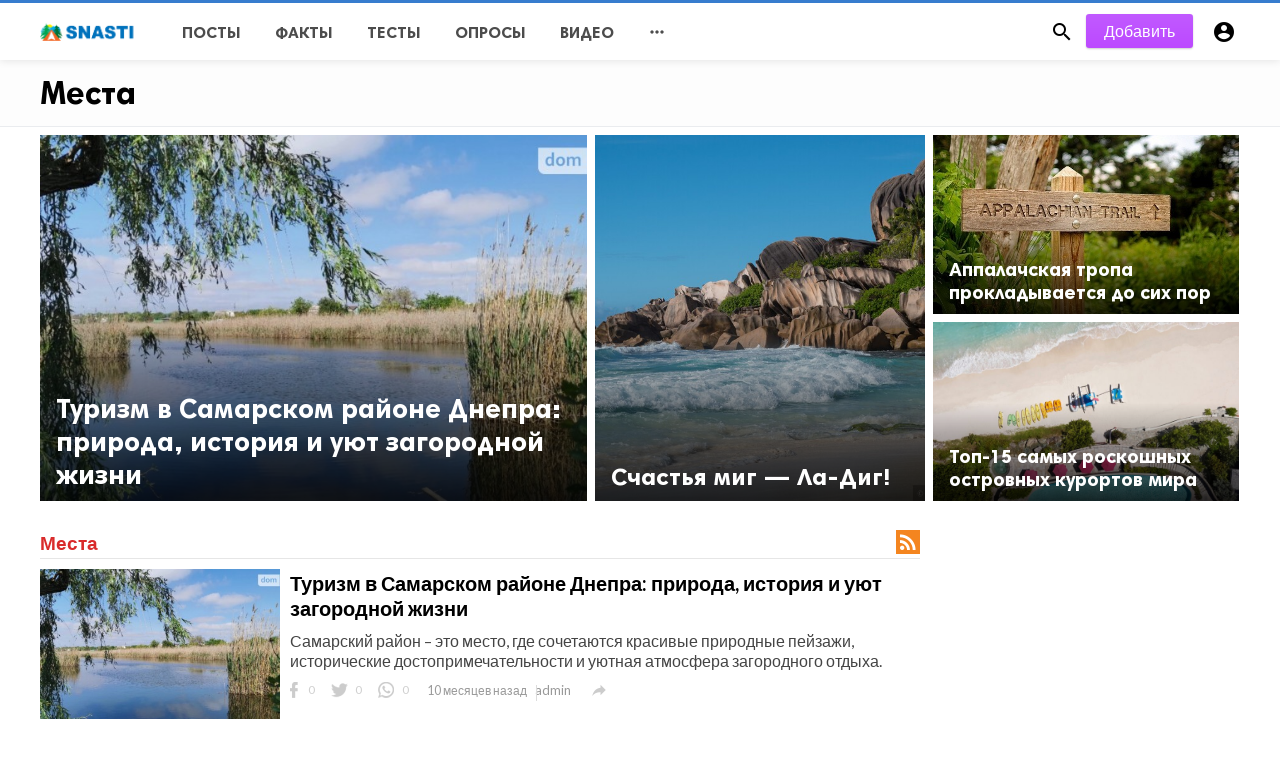

--- FILE ---
content_type: text/html; charset=UTF-8
request_url: https://snasti.net/places
body_size: 13543
content:
<!doctype html>
<html lang="ru">
<head>
    <title>Места | Snasti.net</title>
<meta http-equiv="Content-Type" content="text/html; charset=utf-8" />
<meta name="viewport" content="width=device-width, minimum-scale=1.0, maximum-scale=1.0, user-scalable=no" />
<meta name="description" content="Отдых и туризм. Статьи, обзоры, истории." />
<meta property="fb:app_id" content="" />
<meta property="og:type" content="website" />
<meta property="og:site_name" content="Snasti.net" />
<meta property="og:title" content="Места | Snasti.net" />
<meta property="og:description" content="Отдых и туризм. Статьи, обзоры, истории." />
<meta property="og:url" content="https://snasti.net" />
<meta property="og:locale" content="ru_RU">
<meta property="og:image" content="https://snasti.net/assets/images/logo.png" />
<meta name="twitter:card" content="summary" />
<meta name="twitter:site" content="Snasti.net" />
<meta name="twitter:title" content="Места | Snasti.net" />
<meta name="twitter:url" content="https://snasti.net" />
<meta name="twitter:description" content="Отдых и туризм. Статьи, обзоры, истории." />
<meta name="twitter:image" content="https://snasti.net/assets/images/logo.png" />
<link rel="shortcut icon" href="https://snasti.net/assets/images/favicon.png" />

    <link href='https://fonts.googleapis.com/css?family=Lato:400,500,600,700&amp;subset=latin,latin-ext' rel='stylesheet' type='text/css' />
<link href="https://fonts.googleapis.com/icon?family=Material+Icons" rel="stylesheet" />
<link type="text/css" rel="stylesheet" href="https://snasti.net/assets/css/plugins.css" />
<link type="text/css" rel="stylesheet" href="https://snasti.net/assets/css/application.css" />

    <style type="text/css">
body {font-family: Lato, Helvetica, Arial, sans-serif;}
    .header__appbar { border-top: 3px solid #377cce!important;}
</style>

    
    <!-- Google tag (gtag.js) -->
<script async src="https://www.googletagmanager.com/gtag/js?id=G-TR3M1ZWDQD"></script>
<script>
  window.dataLayer = window.dataLayer || [];
  function gtag(){dataLayer.push(arguments);}
  gtag('js', new Date());

  gtag('config', 'G-TR3M1ZWDQD');
</script>
</head>
<body class="category-page">
<header class="header">
    <div class="header__searchbar">
        <div class="header__searchbar__container">
            <form action="https://snasti.net/search" method="get">
                <input class="header__searchbar__container__input" id="search" type="search" required="" name="q" placeholder="Поиск..." autocomplete="off">
                <label class="header__searchbar__container__close material-button material-button--icon ripple" for="search"><i class="material-icons">&#xE5CD;</i></label>
            </form>
        </div>
    </div>
    <div class="header__appbar">
        <div class="container">
            <div class="header__appbar--left">
                <div class="header__appbar--left__nav visible-mobile">
                    <i class="material-icons" style="font-weight: 700;">menu</i>
                </div>
                <div class="header__appbar--left__logo"><a href="/"><img  class="site-logo" src="https://snasti.net/assets/images/logo.png" alt=""></a></div>
                <div class="header__appbar--left__menu hide-mobile">
                    <ul class="level_root header__appbar--left__menu__list">            <li data-id="1" class="menu_item header__appbar--left__menu__list__item ">
            <a href="/news" class="menu-link  ripple">
                        <span class="menu-icon "></span>
            <span class="menu-title ">Посты</span>
        </a>
        </li>
            <li data-id="3" class="menu_item header__appbar--left__menu__list__item ">
            <a href="/lists" class="menu-link  ripple">
                        <span class="menu-icon "></span>
            <span class="menu-title ">Факты</span>
        </a>
        </li>
            <li data-id="5" class="menu_item header__appbar--left__menu__list__item ">
            <a href="/quizzes" class="menu-link  ripple">
                        <span class="menu-icon "></span>
            <span class="menu-title ">Тесты</span>
        </a>
        </li>
            <li data-id="7" class="menu_item header__appbar--left__menu__list__item ">
            <a href="/polls" class="menu-link  ripple">
                        <span class="menu-icon "></span>
            <span class="menu-title ">Опросы</span>
        </a>
        </li>
            <li data-id="9" class="menu_item header__appbar--left__menu__list__item ">
            <a href="/videos" class="menu-link  ripple">
                        <span class="menu-icon "></span>
            <span class="menu-title ">Видео</span>
        </a>
        </li>
    </ul>
<ul class="header__appbar--left__menu__list">
    <li class="header__appbar--left__menu__list__item">
        <a class="category-dropdown-button ripple has-dropdown" href="javascript:" data-target="category-dropdown" data-align="center">
            <i class="material-icons">&#xE5D3;</i>
        </a>
            <div class="category-dropdown dropdown-container">
                <div class="category-dropdown_sec sec_cat1 clearfix">
                    <div class="category-dropdown_community">
                        <div class="community_title">Snasti.net</div>
                        <div class="community_desc" >   <a href="/login">Войди</a> или <a href="/register">зарегистрируйся</a> для публикации на сайте </div>
                    </div>

                    <div class="reaction-emojis">
                                                                                                            <a href="https://snasti.net/reactions/awesome" title="AWESOME!" ><img alt="AWESOME!" src="/assets/images/reactions/awesome.gif " width="42"></a>
                                                            <a href="https://snasti.net/reactions/nice" title="NICE" ><img alt="NICE" src="/assets/images/reactions/nice.png " width="42"></a>
                                                            <a href="https://snasti.net/reactions/loved" title="LOVED" ><img alt="LOVED" src="/assets/images/reactions/loved.gif " width="42"></a>
                                                            <a href="https://snasti.net/reactions/loL" title="LOL" ><img alt="LOL" src="/assets/images/reactions/lol.gif " width="42"></a>
                                                            <a href="https://snasti.net/reactions/funny" title="FUNNY" ><img alt="FUNNY" src="/assets/images/reactions/funny.gif " width="42"></a>
                                                            <a href="https://snasti.net/reactions/fail" title="FAIL!" ><img alt="FAIL!" src="/assets/images/reactions/fail.gif " width="42"></a>
                                                            <a href="https://snasti.net/reactions/omg" title="OMG!" ><img alt="OMG!" src="/assets/images/reactions/wow.gif " width="42"></a>
                                                            <a href="https://snasti.net/reactions/ew" title="EW!" ><img alt="EW!" src="/assets/images/reactions/cry.gif " width="42"></a>
                                                                        </div>
                </div>
                <div class="category-dropdown_sec sec_cat2 clearfix">
                    <ul class="level_root ">            <li data-id="11" class="menu_item dropdown-container__item ripple ">
            <a href="/blog" class="menu-link  ripple">
                        <span class="menu-icon "></span>
            <span class="menu-title ">Блог</span>
        </a>
        </li>
            <li data-id="12" class="menu_item dropdown-container__item ripple ">
            <a href="/videostories" class="menu-link  ripple">
                        <span class="menu-icon "></span>
            <span class="menu-title ">Видео истории</span>
        </a>
        </li>
            <li data-id="13" class="menu_item dropdown-container__item ripple ">
            <a href="/videooverview" class="menu-link  ripple">
                        <span class="menu-icon "></span>
            <span class="menu-title ">Видеообзоры</span>
        </a>
        </li>
            <li data-id="14" class="menu_item dropdown-container__item ripple ">
            <a href="/videoadvice" class="menu-link  ripple">
                        <span class="menu-icon "></span>
            <span class="menu-title ">Видеосоветы</span>
        </a>
        </li>
            <li data-id="15" class="menu_item dropdown-container__item ripple ">
            <a href="/interesting" class="menu-link  ripple">
                        <span class="menu-icon "></span>
            <span class="menu-title ">Интересное</span>
        </a>
        </li>
            <li data-id="16" class="menu_item dropdown-container__item ripple ">
            <a href="/interestingvideo" class="menu-link  ripple">
                        <span class="menu-icon "></span>
            <span class="menu-title ">Интересное видео</span>
        </a>
        </li>
            <li data-id="17" class="menu_item dropdown-container__item ripple ">
            <a href="/stories" class="menu-link  ripple">
                        <span class="menu-icon "></span>
            <span class="menu-title ">Истории</span>
        </a>
        </li>
            <li data-id="18" class="menu_item dropdown-container__item ripple ">
            <a href="/places" class="menu-link  ripple">
                        <span class="menu-icon "></span>
            <span class="menu-title ">Места</span>
        </a>
        </li>
            <li data-id="19" class="menu_item dropdown-container__item ripple ">
            <a href="/news" class="menu-link  ripple">
                        <span class="menu-icon "></span>
            <span class="menu-title ">Новости</span>
        </a>
        </li>
            <li data-id="20" class="menu_item dropdown-container__item ripple ">
            <a href="/overview" class="menu-link  ripple">
                        <span class="menu-icon "></span>
            <span class="menu-title ">Обзоры</span>
        </a>
        </li>
            <li data-id="21" class="menu_item dropdown-container__item ripple ">
            <a href="/others" class="menu-link  ripple">
                        <span class="menu-icon "></span>
            <span class="menu-title ">Разное</span>
        </a>
        </li>
            <li data-id="22" class="menu_item dropdown-container__item ripple ">
            <a href="/events" class="menu-link  ripple">
                        <span class="menu-icon "></span>
            <span class="menu-title ">События</span>
        </a>
        </li>
            <li data-id="23" class="menu_item dropdown-container__item ripple ">
            <a href="/advice" class="menu-link  ripple">
                        <span class="menu-icon "></span>
            <span class="menu-title ">Советы</span>
        </a>
        </li>
    </ul>                </div>
                <div class="category-dropdown_sec sec_cat3 clearfix">
                <img class="footer-site-logo" src="https://snasti.net/assets/images/flogo.png" width="60px" alt="">
                                            <div class="language-links hor">
                            <a class="button button-white" href="javascript:">
                                <i class="material-icons">&#xE8E2;</i> <b>Русский</b>
                            </a>
                            <ul class="sub-nav ">
                                                                    <li>
                                        <a href="https://snasti.net/selectlanguge/en" class="sub-item">English</a>
                                    </li>
                                                                    <li>
                                        <a href="https://snasti.net/selectlanguge/tr" class="sub-item">Türkçe</a>
                                    </li>
                                                                    <li>
                                        <a href="https://snasti.net/selectlanguge/ru" class="sub-item">Русский</a>
                                    </li>
                                                                    <li>
                                        <a href="https://snasti.net/selectlanguge/it" class="sub-item">Italiano</a>
                                    </li>
                                                                    <li>
                                        <a href="https://snasti.net/selectlanguge/pt_br" class="sub-item">Portugues</a>
                                    </li>
                                                                    <li>
                                        <a href="https://snasti.net/selectlanguge/es" class="sub-item">Español</a>
                                    </li>
                                                                    <li>
                                        <a href="https://snasti.net/selectlanguge/nl" class="sub-item">Dutch</a>
                                    </li>
                                                                    <li>
                                        <a href="https://snasti.net/selectlanguge/ar" class="sub-item">لعربية (Arabic)</a>
                                    </li>
                                                            </ul>
                        </div>
                    
                    <div class="footer-left">
                        <div class="footer-menu clearfix">
                            <ul class="level_root ">            <li data-id="24" class="menu_item footer-menu__item ">
            <a href="/pages/privacy" class="menu-link  ripple">
                        <span class="menu-icon "></span>
            <span class="menu-title ">Политика конфиденциальности</span>
        </a>
        </li>
            <li data-id="25" class="menu_item footer-menu__item ">
            <a href="/pages/rules" class="menu-link  ripple">
                        <span class="menu-icon "></span>
            <span class="menu-title ">Правила и условия</span>
        </a>
        </li>
            <li data-id="26" class="menu_item footer-menu__item ">
            <a href="/pages/add" class="menu-link  ripple">
                        <span class="menu-icon "></span>
            <span class="menu-title ">Как добавить материал?</span>
        </a>
        </li>
    </ul>                                                            <a class="footer-menu__item" href="https://snasti.net/contact">Обратная связь</a>
                                                    </div>
                        <div class="footer-copyright clearfix">
                            © 2026 Отдых и туризм. Статьи, обзоры, истории. Все права защищены.
                        </div>
                    </div>
                </div>
            </div>
    </li>
</ul>
                </div>
            </div>
            <div class="header__appbar--right">
                <div class="header__appbar--right__search">
                    <div class="header__appbar--right__search__button material-button material-button--icon ripple"><i class="material-icons">&#xE8B6;</i></div>
                </div>
                <div class="header__appbar--right__notice">
                    <div class="create-links hor">
        <a class="header__appbar--right__settings__button  has-dropdown button button-create hide-mobile" style="margin:-2px 10px 0 8px" href="https://snasti.net/create" >Добавить</a>
        <a class="header__appbar--right__settings__button material-button material-button--icon ripple visible-mobile" href="https://snasti.net/create" ><i class="material-icons">&#xE148;</i></a>
    </div>
                </div>
                <div class="header__appbar--right__settings">
        <a class="header__appbar--right__settings__button material-button material-button--icon ripple"  href="https://snasti.net/login" rel="get:Loginform">
            <i class="material-icons">&#xE853;</i>
        </a>
    </div>
            </div>
        </div>
    </div>
</header>

<div class="drawer">
    <div class="drawer__header clearfix">
        <div class="drawer__header__logo"><a href="/"><img src="https://snasti.net/assets/images/logo.png" alt=""></a></div>


        <span class="drawer__header__close"><i class="material-icons">&#xE408;</i></span>
    </div>

    <ul class="drawer__menu clearfix">
        <li class="drawer__menu__item drawer__menu__item--active">
            <a class="drawer__menu__item__link" href="/">
                <span class="drawer__menu__item__icon"><i class="material-icons">&#xE88A;</i></span>
                <span class="drawer__menu__item__title">Главная</span>
            </a>
        </li>

        <li data-id="2" class="menu_item drawer__menu__item clearfix ">
            <a href="/news" class="menu-link drawer__menu__item__link ripple">
                        <span class="menu-icon drawer__menu__item__icon"></span>
            <span class="menu-title drawer__menu__item__title">Посты</span>
        </a>
        </li>
            <li data-id="4" class="menu_item drawer__menu__item clearfix ">
            <a href="/lists" class="menu-link drawer__menu__item__link ripple">
                        <span class="menu-icon drawer__menu__item__icon"></span>
            <span class="menu-title drawer__menu__item__title">Факты</span>
        </a>
        </li>
            <li data-id="6" class="menu_item drawer__menu__item clearfix ">
            <a href="/quizzes" class="menu-link drawer__menu__item__link ripple">
                        <span class="menu-icon drawer__menu__item__icon"></span>
            <span class="menu-title drawer__menu__item__title">Тесты</span>
        </a>
        </li>
            <li data-id="8" class="menu_item drawer__menu__item clearfix ">
            <a href="/polls" class="menu-link drawer__menu__item__link ripple">
                        <span class="menu-icon drawer__menu__item__icon"></span>
            <span class="menu-title drawer__menu__item__title">Опросы</span>
        </a>
        </li>
            <li data-id="10" class="menu_item drawer__menu__item clearfix ">
            <a href="/videos" class="menu-link drawer__menu__item__link ripple">
                        <span class="menu-icon drawer__menu__item__icon"></span>
            <span class="menu-title drawer__menu__item__title">Видео</span>
        </a>
        </li>
    

        <li class=" drawer__menu__item--border ">
            <div class="reaction-emojis" style="padding:20px 10px">
                                <a href="https://snasti.net/reactions/awesome"
                    title="AWESOME!"><img alt="AWESOME!" src="/assets/images/reactions/awesome.gif "
                        width="42"></a>
                                <a href="https://snasti.net/reactions/nice"
                    title="NICE"><img alt="NICE" src="/assets/images/reactions/nice.png "
                        width="42"></a>
                                <a href="https://snasti.net/reactions/loved"
                    title="LOVED"><img alt="LOVED" src="/assets/images/reactions/loved.gif "
                        width="42"></a>
                                <a href="https://snasti.net/reactions/loL"
                    title="LOL"><img alt="LOL" src="/assets/images/reactions/lol.gif "
                        width="42"></a>
                                <a href="https://snasti.net/reactions/funny"
                    title="FUNNY"><img alt="FUNNY" src="/assets/images/reactions/funny.gif "
                        width="42"></a>
                                <a href="https://snasti.net/reactions/fail"
                    title="FAIL!"><img alt="FAIL!" src="/assets/images/reactions/fail.gif "
                        width="42"></a>
                                <a href="https://snasti.net/reactions/omg"
                    title="OMG!"><img alt="OMG!" src="/assets/images/reactions/wow.gif "
                        width="42"></a>
                                <a href="https://snasti.net/reactions/ew"
                    title="EW!"><img alt="EW!" src="/assets/images/reactions/cry.gif "
                        width="42"></a>
                            </div>
        </li>
    </ul>

    <div class="footer-left " style="width:100%;padding:10px">
        <div class="footer-menu clearfix">
                        <a class="footer-menu__item " style="color:#888"
                href="https://snasti.net/pages/privacy"
                title="Политика конфиденциальности">Политика конфиденциальности</a>
                        <a class="footer-menu__item " style="color:#888"
                href="https://snasti.net/pages/rules"
                title="Правила и условия">Правила и условия</a>
                        <a class="footer-menu__item " style="color:#888"
                href="https://snasti.net/pages/add"
                title="Как добавить материал?">Как добавить материал?</a>
                                    <a class="footer-menu__item" style="color:#888"
                href="https://snasti.net/contact">Обратная связь</a>
                    </div>
        <div class="footer-copyright clearfix" style="color:#aaa">
            © 2026 Отдых и туризм. Статьи, обзоры, истории. Все права защищены.

        </div>
    </div>
</div>


<div class="buzz-container">
    <div class="headline-cats clearfix">
        <div class="global-container container">
            <div class="headline-cats-wrap">
                <h1>Места </h1>
                                <div class="cat-list">
                                    </div>
            </div>
        </div>
    </div>
    <section class="headline hide-phone">
    <div class="global-container container" style="padding-top:0 !important;">
        <div style="margin-left:-4px; margin-right:-3px;">
                <article class="headline__blocks  headline__blocks--large  ">
            <div class="headline__blocks__image" style="background-image: url(/upload/media/posts/2025-02/25/turizm-v-samarskom-rayone-dnepra-priroda-istoriya-i-uyut-zagorodnoy-zhizni_1740514645-b.jpg)"></div>
            <a class="headline__blocks__link" href="https://snasti.net/list/turizm-v-samarskom-rayone-dnepra-priroda-istoriya-i-uyut-zagorodnoy-zhizni" title="Туризм в Самарском районе Днепра: природа, история и уют загородной жизни" ></a>
            <header class="headline__blocks__header">
                <h2 class="headline__blocks__header__title  headline__blocks__header__title--large  ">Туризм в Самарском районе Днепра: природа, история и уют загородной жизни</h2>
                <ul class="headline__blocks__header__other">
                    <li class="headline__blocks__header__other__author">admin</li>
                    <li class="headline__blocks__header__other__date"><i class="material-icons"></i> <time datetime="2025-02-25T22:17:26+02:00">10 месяцев назад</time></li>
                </ul>
            </header>
        </article>
                <article class="headline__blocks  headline__blocks--tall ">
            <div class="headline__blocks__image" style="background-image: url(/upload/media/posts/2020-07/27/schastya-mig-la-dig_1595860658-b.jpg)"></div>
            <a class="headline__blocks__link" href="https://snasti.net/list/schastya-mig----la-dig" title="Счастья миг — Ла-Диг!" ></a>
            <header class="headline__blocks__header">
                <h2 class="headline__blocks__header__title  headline__blocks__header__title--tall ">Счастья миг — Ла-Диг!</h2>
                <ul class="headline__blocks__header__other">
                    <li class="headline__blocks__header__other__author">admin</li>
                    <li class="headline__blocks__header__other__date"><i class="material-icons"></i> <time datetime="2020-07-27T14:37:39+03:00">5 лет назад</time></li>
                </ul>
            </header>
        </article>
                <article class="headline__blocks  headline__blocks--small ">
            <div class="headline__blocks__image" style="background-image: url(/upload/media/posts/2020-07/09/appalachskaya-tropa-prokladyvaetsya-do-sih-por_1594263956-b.jpg)"></div>
            <a class="headline__blocks__link" href="https://snasti.net/list/appalachskaya-tropa-prokladyvaetsya-do-sih-por" title="Аппалачская тропа прокладывается до сих пор" ></a>
            <header class="headline__blocks__header">
                <h2 class="headline__blocks__header__title  headline__blocks__header__title--small ">Аппалачская тропа прокладывается до сих пор</h2>
                <ul class="headline__blocks__header__other">
                    <li class="headline__blocks__header__other__author">admin</li>
                    <li class="headline__blocks__header__other__date"><i class="material-icons"></i> <time datetime="2020-07-09T03:05:57+03:00">5 лет назад</time></li>
                </ul>
            </header>
        </article>
                <article class="headline__blocks  headline__blocks--small ">
            <div class="headline__blocks__image" style="background-image: url(/upload/media/posts/2020-07/01/top-15-samyh-roskoshnyh-ostrovnyh-kurortov-mira_1593603817-b.jpg)"></div>
            <a class="headline__blocks__link" href="https://snasti.net/list/top-15-samyh-roskoshnyh-ostrovnyh-kurortov-mira" title="Топ-15 самых роскошных островных курортов мира" ></a>
            <header class="headline__blocks__header">
                <h2 class="headline__blocks__header__title  headline__blocks__header__title--small ">Топ-15 самых роскошных островных курортов мира</h2>
                <ul class="headline__blocks__header__other">
                    <li class="headline__blocks__header__other__author">admin</li>
                    <li class="headline__blocks__header__other__date"><i class="material-icons"></i> <time datetime="2020-07-01T11:43:38+03:00">5 лет назад</time></li>
                </ul>
            </header>
        </article>
                 <div class="clear"></div>
        </div>
   </div>
</section>
<section class="headline visible-phone">
    <div class="slider" id="headline-slider" data-pagination="true" data-navigation="false">
        <div class="slider__list">
                            <article class="slider__item headline__blocks headline__blocks--phone">
                    <div class="headline__blocks__image" style="background-image: url(/upload/media/posts/2025-02/25/turizm-v-samarskom-rayone-dnepra-priroda-istoriya-i-uyut-zagorodnoy-zhizni_1740514645-b.jpg)"></div>
                    <a class="headline__blocks__link" href="https://snasti.net/list/turizm-v-samarskom-rayone-dnepra-priroda-istoriya-i-uyut-zagorodnoy-zhizni" title="Туризм в Самарском районе Днепра: природа, история и уют загородной жизни" ></a>
                    <header class="headline__blocks__header">
                        <h2 class="headline__blocks__header__title headline__blocks__header__title--phone">Туризм в Самарском районе Днепра: природа, история и уют загородной жизни</h2>
                        <ul class="headline__blocks__header__other">
                            <li class="headline__blocks__header__other__author">admin</li>
                            <li class="headline__blocks__header__other__date"><i class="material-icons">&#xE192;</i> <time datetime="2025-02-25T22:17:26+02:00">10 месяцев назад</time></li>
                        </ul>
                    </header>
                </article>
                            <article class="slider__item headline__blocks headline__blocks--phone">
                    <div class="headline__blocks__image" style="background-image: url(/upload/media/posts/2020-07/27/schastya-mig-la-dig_1595860658-b.jpg)"></div>
                    <a class="headline__blocks__link" href="https://snasti.net/list/schastya-mig----la-dig" title="Счастья миг — Ла-Диг!" ></a>
                    <header class="headline__blocks__header">
                        <h2 class="headline__blocks__header__title headline__blocks__header__title--phone">Счастья миг — Ла-Диг!</h2>
                        <ul class="headline__blocks__header__other">
                            <li class="headline__blocks__header__other__author">admin</li>
                            <li class="headline__blocks__header__other__date"><i class="material-icons">&#xE192;</i> <time datetime="2020-07-27T14:37:39+03:00">5 лет назад</time></li>
                        </ul>
                    </header>
                </article>
                            <article class="slider__item headline__blocks headline__blocks--phone">
                    <div class="headline__blocks__image" style="background-image: url(/upload/media/posts/2020-07/09/appalachskaya-tropa-prokladyvaetsya-do-sih-por_1594263956-b.jpg)"></div>
                    <a class="headline__blocks__link" href="https://snasti.net/list/appalachskaya-tropa-prokladyvaetsya-do-sih-por" title="Аппалачская тропа прокладывается до сих пор" ></a>
                    <header class="headline__blocks__header">
                        <h2 class="headline__blocks__header__title headline__blocks__header__title--phone">Аппалачская тропа прокладывается до сих пор</h2>
                        <ul class="headline__blocks__header__other">
                            <li class="headline__blocks__header__other__author">admin</li>
                            <li class="headline__blocks__header__other__date"><i class="material-icons">&#xE192;</i> <time datetime="2020-07-09T03:05:57+03:00">5 лет назад</time></li>
                        </ul>
                    </header>
                </article>
                            <article class="slider__item headline__blocks headline__blocks--phone">
                    <div class="headline__blocks__image" style="background-image: url(/upload/media/posts/2020-07/01/top-15-samyh-roskoshnyh-ostrovnyh-kurortov-mira_1593603817-b.jpg)"></div>
                    <a class="headline__blocks__link" href="https://snasti.net/list/top-15-samyh-roskoshnyh-ostrovnyh-kurortov-mira" title="Топ-15 самых роскошных островных курортов мира" ></a>
                    <header class="headline__blocks__header">
                        <h2 class="headline__blocks__header__title headline__blocks__header__title--phone">Топ-15 самых роскошных островных курортов мира</h2>
                        <ul class="headline__blocks__header__other">
                            <li class="headline__blocks__header__other__author">admin</li>
                            <li class="headline__blocks__header__other__date"><i class="material-icons">&#xE192;</i> <time datetime="2020-07-01T11:43:38+03:00">5 лет назад</time></li>
                        </ul>
                    </header>
                </article>
                    </div>
    </div>
</section>


    <div class="clearfix"> </div>
    <div class="ads clearfix" >
                   <div class=" ">
                <div class="global-container container" style="transform: none; height: auto !important;">
<script async="async" data-cfasync="false" src="//pl26489832.profitableratecpm.com/ac28d2aa283ae209d1c9d212bc53c8e7/invoke.js"></script>
<div id="container-ac28d2aa283ae209d1c9d212bc53c8e7"></div>
</div>
           </div>
            </div>
    <div class="clearfix"> </div>

    <div class="global-container container">
        <div class="content">
                <div class="content-timeline" style="float: left;width: 100%;"><br>
                                            <div class="timeline-title"><span style="color:#d92b2b">Места </span>
                                <a  target=_blank style="float:right;  background: #f4851f;width:24px;height:24px;margin:2px 0 0 0" href="places.xml"><i style="color:#fff" class="material-icons">&#xE0E5;</i></a>
                            <style>.external-sign-in.rss a:after{ font-size:14px!important;  top: 5px!important;left:-7px}</style>
                        </div>
                    
                    
                        <div class="content-timeline__list">
                                                            <div class="content-timeline__item is-active">
    <div class="content-timeline--right">
        <div class="content-timeline__link clearfix">
            <div class="content-timeline__media" style="width: 240px; height: 150px;">
                <figure class="content-timeline__media__image">
                    <a href="https://snasti.net/list/turizm-v-samarskom-rayone-dnepra-priroda-istoriya-i-uyut-zagorodnoy-zhizni" title="Туризм в Самарском районе Днепра: природа, история и уют загородной жизни">
                        <img data-src="/upload/media/posts/2025-02/25/turizm-v-samarskom-rayone-dnepra-priroda-istoriya-i-uyut-zagorodnoy-zhizni_1740514645-s.jpg" class=" lazyload"
                            alt="Туризм в Самарском районе Днепра: природа, история и уют загородной жизни" width="262" height="147">
                    </a>
                </figure>
            </div>


            <div class="content-timeline__detail" style="    width: calc(100% - 245px - 10px);">
                <div class="content-timeline__detail__container">

                    <a href="https://snasti.net/list/turizm-v-samarskom-rayone-dnepra-priroda-istoriya-i-uyut-zagorodnoy-zhizni" title="Туризм в Самарском районе Днепра: природа, история и уют загородной жизни">
                        <h3 class="content-timeline__detail__title" style="font-size:20px">Туризм в Самарском районе Днепра: природа, история и уют загородной жизни</h3>
                    </a>


                    <div class="content-timeline__detail--top">
                        <p class="content-timeline__detail__desc">Самарский район – это место, где сочетаются красивые природные пейзажи, исторические достопримечательности и уютная атмосфера загородного отдыха.</p>
                    </div>

                    <div class="content-timeline__detail--bottom">

                        <div class="content-timeline__detail__date share_counts">
                            <span class="facebook">
                                <div class="buzz-icon buzz-facebook"></div>
                                0
                            </span>
                            <span class="twitter">
                                <div class="buzz-icon buzz-twitter"></div>
                                0
                            </span>
                            <span class="whatsapp">
                                <div class="buzz-icon buzz-whatsapp"></div>
                                0
                            </span>
                        </div>

                        <div class="content-timeline__detail__date">
                            10 месяцев назад
                        </div>

                                                <a class="content-timeline__detail__author hide-phone"
                            href="https://snasti.net/profile/admin"
                            title="admin"> admin</a>
                        
                        <div class="content-timeline__detail__social-media">
                            <span class="has-dropdown" data-target="share-dropdown--373"
                                data-align="left-bottom"><i class="material-icons"></i></span>
                            <div class="share-dropdown share-dropdown--373  dropdown-container">
                                <ul>
                                    <li class="dropdown-container__item ripple buzz-share-button has-ripple"
                                        data-share-type="facebook" data-type="news" data-id="373"
                                        data-post-url="/shared" data-title="Туризм в Самарском районе Днепра: природа, история и уют загородной жизни"
                                        data-sef="https://snasti.net/list/turizm-v-samarskom-rayone-dnepra-priroda-istoriya-i-uyut-zagorodnoy-zhizni">
                                        <span class="share-dropdown__icon share-dropdown__icon--facebook"></span>
                                        <span class="share-dropdown__title">Facebook</span>
                                    </li>
                                    <li class="dropdown-container__item ripple buzz-share-button has-ripple"
                                        data-share-type="twitter" data-type="news" data-id="373"
                                        data-post-url="/shared" data-title="Туризм в Самарском районе Днепра: природа, история и уют загородной жизни"
                                        data-sef="https://snasti.net/list/turizm-v-samarskom-rayone-dnepra-priroda-istoriya-i-uyut-zagorodnoy-zhizni">
                                        <span class="share-dropdown__icon share-dropdown__icon--twitter"></span>
                                        <span class="share-dropdown__title">Twitter</span>
                                    </li>
                                    <li class="dropdown-container__item ripple buzz-share-button has-ripple"
                                        data-share-type="whatsapp" data-type="news" data-id="373"
                                        data-post-url="/shared" data-title="Туризм в Самарском районе Днепра: природа, история и уют загородной жизни"
                                        data-sef="https://snasti.net/list/turizm-v-samarskom-rayone-dnepra-priroda-istoriya-i-uyut-zagorodnoy-zhizni">
                                        <span class="share-dropdown__icon share-dropdown__icon--whatsapp"></span>
                                        <span class="share-dropdown__title">Whatsapp</span>
                                    </li>
                                    <li class="dropdown-container__item ripple buzz-share-button has-ripple"
                                        data-share-type="mail" data-type="news" data-id="373"
                                        data-post-url="/shared" data-title="Туризм в Самарском районе Днепра: природа, история и уют загородной жизни"
                                        data-sef="https://snasti.net/list/turizm-v-samarskom-rayone-dnepra-priroda-istoriya-i-uyut-zagorodnoy-zhizni">
                                        <span class="share-dropdown__icon share-dropdown__icon--mail"></span>
                                        <span class="share-dropdown__title">Email</span>
                                    </li>
                                </ul>
                            </div>

                        </div>
                    </div>


                </div>
            </div>
        </div>


    </div>
</div>

                                                            <div class="content-timeline__item is-active">
    <div class="content-timeline--right">
        <div class="content-timeline__link clearfix">
            <div class="content-timeline__media" style="width: 240px; height: 150px;">
                <figure class="content-timeline__media__image">
                    <a href="https://snasti.net/list/schastya-mig----la-dig" title="Счастья миг — Ла-Диг!">
                        <img data-src="/upload/media/posts/2020-07/27/schastya-mig-la-dig_1595860658-s.jpg" class=" lazyload"
                            alt="Счастья миг — Ла-Диг!" width="262" height="147">
                    </a>
                </figure>
            </div>


            <div class="content-timeline__detail" style="    width: calc(100% - 245px - 10px);">
                <div class="content-timeline__detail__container">

                    <a href="https://snasti.net/list/schastya-mig----la-dig" title="Счастья миг — Ла-Диг!">
                        <h3 class="content-timeline__detail__title" style="font-size:20px">Счастья миг — Ла-Диг!</h3>
                    </a>


                    <div class="content-timeline__detail--top">
                        <p class="content-timeline__detail__desc">Представьте себе деревню. Да-да, именно деревню! Забудьте суету и шум мегаполиса, на Сейшелах им не место. Вспомните небольшие домики, обнесенные невысоким заборчиком, калитку, которую не нужно закрывать, потому что «все свои».</p>
                    </div>

                    <div class="content-timeline__detail--bottom">

                        <div class="content-timeline__detail__date share_counts">
                            <span class="facebook">
                                <div class="buzz-icon buzz-facebook"></div>
                                1
                            </span>
                            <span class="twitter">
                                <div class="buzz-icon buzz-twitter"></div>
                                0
                            </span>
                            <span class="whatsapp">
                                <div class="buzz-icon buzz-whatsapp"></div>
                                0
                            </span>
                        </div>

                        <div class="content-timeline__detail__date">
                            5 лет назад
                        </div>

                                                <a class="content-timeline__detail__author hide-phone"
                            href="https://snasti.net/profile/admin"
                            title="admin"> admin</a>
                        
                        <div class="content-timeline__detail__social-media">
                            <span class="has-dropdown" data-target="share-dropdown--284"
                                data-align="left-bottom"><i class="material-icons"></i></span>
                            <div class="share-dropdown share-dropdown--284  dropdown-container">
                                <ul>
                                    <li class="dropdown-container__item ripple buzz-share-button has-ripple"
                                        data-share-type="facebook" data-type="news" data-id="284"
                                        data-post-url="/shared" data-title="Счастья миг — Ла-Диг!"
                                        data-sef="https://snasti.net/list/schastya-mig----la-dig">
                                        <span class="share-dropdown__icon share-dropdown__icon--facebook"></span>
                                        <span class="share-dropdown__title">Facebook</span>
                                    </li>
                                    <li class="dropdown-container__item ripple buzz-share-button has-ripple"
                                        data-share-type="twitter" data-type="news" data-id="284"
                                        data-post-url="/shared" data-title="Счастья миг — Ла-Диг!"
                                        data-sef="https://snasti.net/list/schastya-mig----la-dig">
                                        <span class="share-dropdown__icon share-dropdown__icon--twitter"></span>
                                        <span class="share-dropdown__title">Twitter</span>
                                    </li>
                                    <li class="dropdown-container__item ripple buzz-share-button has-ripple"
                                        data-share-type="whatsapp" data-type="news" data-id="284"
                                        data-post-url="/shared" data-title="Счастья миг — Ла-Диг!"
                                        data-sef="https://snasti.net/list/schastya-mig----la-dig">
                                        <span class="share-dropdown__icon share-dropdown__icon--whatsapp"></span>
                                        <span class="share-dropdown__title">Whatsapp</span>
                                    </li>
                                    <li class="dropdown-container__item ripple buzz-share-button has-ripple"
                                        data-share-type="mail" data-type="news" data-id="284"
                                        data-post-url="/shared" data-title="Счастья миг — Ла-Диг!"
                                        data-sef="https://snasti.net/list/schastya-mig----la-dig">
                                        <span class="share-dropdown__icon share-dropdown__icon--mail"></span>
                                        <span class="share-dropdown__title">Email</span>
                                    </li>
                                </ul>
                            </div>

                        </div>
                    </div>


                </div>
            </div>
        </div>


    </div>
</div>

                                                            <div class="content-timeline__item is-active">
    <div class="content-timeline--right">
        <div class="content-timeline__link clearfix">
            <div class="content-timeline__media" style="width: 240px; height: 150px;">
                <figure class="content-timeline__media__image">
                    <a href="https://snasti.net/list/kak-popast-v-vatikan-bez-ocheredey" title="Как попасть в Ватикан без очередей">
                        <img data-src="/upload/media/posts/2020-07/18/kak-popast-v-vatikan-bez-ocheredey_1595071634-s.jpg" class=" lazyload"
                            alt="Как попасть в Ватикан без очередей" width="262" height="147">
                    </a>
                </figure>
            </div>


            <div class="content-timeline__detail" style="    width: calc(100% - 245px - 10px);">
                <div class="content-timeline__detail__container">

                    <a href="https://snasti.net/list/kak-popast-v-vatikan-bez-ocheredey" title="Как попасть в Ватикан без очередей">
                        <h3 class="content-timeline__detail__title" style="font-size:20px">Как попасть в Ватикан без очередей</h3>
                    </a>


                    <div class="content-timeline__detail--top">
                        <p class="content-timeline__detail__desc">Каждый год в Ватикан приезжает более 5 миллионов туристов. Неудивительно, что очереди в кассы музеев Ватикана просто бесконечные. Чтобы приобрести заветный билет, вполне можно отстоять три, а то и четыре часа. Поэтому у предусмотрительных путешественников...</p>
                    </div>

                    <div class="content-timeline__detail--bottom">

                        <div class="content-timeline__detail__date share_counts">
                            <span class="facebook">
                                <div class="buzz-icon buzz-facebook"></div>
                                0
                            </span>
                            <span class="twitter">
                                <div class="buzz-icon buzz-twitter"></div>
                                0
                            </span>
                            <span class="whatsapp">
                                <div class="buzz-icon buzz-whatsapp"></div>
                                0
                            </span>
                        </div>

                        <div class="content-timeline__detail__date">
                            5 лет назад
                        </div>

                                                <a class="content-timeline__detail__author hide-phone"
                            href="https://snasti.net/profile/admin"
                            title="admin"> admin</a>
                        
                        <div class="content-timeline__detail__social-media">
                            <span class="has-dropdown" data-target="share-dropdown--256"
                                data-align="left-bottom"><i class="material-icons"></i></span>
                            <div class="share-dropdown share-dropdown--256  dropdown-container">
                                <ul>
                                    <li class="dropdown-container__item ripple buzz-share-button has-ripple"
                                        data-share-type="facebook" data-type="news" data-id="256"
                                        data-post-url="/shared" data-title="Как попасть в Ватикан без очередей"
                                        data-sef="https://snasti.net/list/kak-popast-v-vatikan-bez-ocheredey">
                                        <span class="share-dropdown__icon share-dropdown__icon--facebook"></span>
                                        <span class="share-dropdown__title">Facebook</span>
                                    </li>
                                    <li class="dropdown-container__item ripple buzz-share-button has-ripple"
                                        data-share-type="twitter" data-type="news" data-id="256"
                                        data-post-url="/shared" data-title="Как попасть в Ватикан без очередей"
                                        data-sef="https://snasti.net/list/kak-popast-v-vatikan-bez-ocheredey">
                                        <span class="share-dropdown__icon share-dropdown__icon--twitter"></span>
                                        <span class="share-dropdown__title">Twitter</span>
                                    </li>
                                    <li class="dropdown-container__item ripple buzz-share-button has-ripple"
                                        data-share-type="whatsapp" data-type="news" data-id="256"
                                        data-post-url="/shared" data-title="Как попасть в Ватикан без очередей"
                                        data-sef="https://snasti.net/list/kak-popast-v-vatikan-bez-ocheredey">
                                        <span class="share-dropdown__icon share-dropdown__icon--whatsapp"></span>
                                        <span class="share-dropdown__title">Whatsapp</span>
                                    </li>
                                    <li class="dropdown-container__item ripple buzz-share-button has-ripple"
                                        data-share-type="mail" data-type="news" data-id="256"
                                        data-post-url="/shared" data-title="Как попасть в Ватикан без очередей"
                                        data-sef="https://snasti.net/list/kak-popast-v-vatikan-bez-ocheredey">
                                        <span class="share-dropdown__icon share-dropdown__icon--mail"></span>
                                        <span class="share-dropdown__title">Email</span>
                                    </li>
                                </ul>
                            </div>

                        </div>
                    </div>


                </div>
            </div>
        </div>


    </div>
</div>

                                                            <div class="content-timeline__item is-active">
    <div class="content-timeline--right">
        <div class="content-timeline__link clearfix">
            <div class="content-timeline__media" style="width: 240px; height: 150px;">
                <figure class="content-timeline__media__image">
                    <a href="https://snasti.net/list/kogda-luchshe-ehat-na-otdyh-v-bolgariyu" title="Когда лучше ехать на отдых в Болгарию">
                        <img data-src="/upload/media/posts/2020-07/18/kogda-luchshe-ehat-na-otdyh-v-bolgariyu_1595071516-s.jpg" class=" lazyload"
                            alt="Когда лучше ехать на отдых в Болгарию" width="262" height="147">
                    </a>
                </figure>
            </div>


            <div class="content-timeline__detail" style="    width: calc(100% - 245px - 10px);">
                <div class="content-timeline__detail__container">

                    <a href="https://snasti.net/list/kogda-luchshe-ehat-na-otdyh-v-bolgariyu" title="Когда лучше ехать на отдых в Болгарию">
                        <h3 class="content-timeline__detail__title" style="font-size:20px">Когда лучше ехать на отдых в Болгарию</h3>
                    </a>


                    <div class="content-timeline__detail--top">
                        <p class="content-timeline__detail__desc">Болгарии найдется чем удивить в любое время года. Широкие песчаные пляжи на черноморском побережье, крутые склоны живописных гор, великая река Дунай, памятники древних лет — все это и многое другое ждет туристов. И ответ на вопрос, когда лучше отдыхать в...</p>
                    </div>

                    <div class="content-timeline__detail--bottom">

                        <div class="content-timeline__detail__date share_counts">
                            <span class="facebook">
                                <div class="buzz-icon buzz-facebook"></div>
                                0
                            </span>
                            <span class="twitter">
                                <div class="buzz-icon buzz-twitter"></div>
                                0
                            </span>
                            <span class="whatsapp">
                                <div class="buzz-icon buzz-whatsapp"></div>
                                0
                            </span>
                        </div>

                        <div class="content-timeline__detail__date">
                            5 лет назад
                        </div>

                                                <a class="content-timeline__detail__author hide-phone"
                            href="https://snasti.net/profile/admin"
                            title="admin"> admin</a>
                        
                        <div class="content-timeline__detail__social-media">
                            <span class="has-dropdown" data-target="share-dropdown--255"
                                data-align="left-bottom"><i class="material-icons"></i></span>
                            <div class="share-dropdown share-dropdown--255  dropdown-container">
                                <ul>
                                    <li class="dropdown-container__item ripple buzz-share-button has-ripple"
                                        data-share-type="facebook" data-type="news" data-id="255"
                                        data-post-url="/shared" data-title="Когда лучше ехать на отдых в Болгарию"
                                        data-sef="https://snasti.net/list/kogda-luchshe-ehat-na-otdyh-v-bolgariyu">
                                        <span class="share-dropdown__icon share-dropdown__icon--facebook"></span>
                                        <span class="share-dropdown__title">Facebook</span>
                                    </li>
                                    <li class="dropdown-container__item ripple buzz-share-button has-ripple"
                                        data-share-type="twitter" data-type="news" data-id="255"
                                        data-post-url="/shared" data-title="Когда лучше ехать на отдых в Болгарию"
                                        data-sef="https://snasti.net/list/kogda-luchshe-ehat-na-otdyh-v-bolgariyu">
                                        <span class="share-dropdown__icon share-dropdown__icon--twitter"></span>
                                        <span class="share-dropdown__title">Twitter</span>
                                    </li>
                                    <li class="dropdown-container__item ripple buzz-share-button has-ripple"
                                        data-share-type="whatsapp" data-type="news" data-id="255"
                                        data-post-url="/shared" data-title="Когда лучше ехать на отдых в Болгарию"
                                        data-sef="https://snasti.net/list/kogda-luchshe-ehat-na-otdyh-v-bolgariyu">
                                        <span class="share-dropdown__icon share-dropdown__icon--whatsapp"></span>
                                        <span class="share-dropdown__title">Whatsapp</span>
                                    </li>
                                    <li class="dropdown-container__item ripple buzz-share-button has-ripple"
                                        data-share-type="mail" data-type="news" data-id="255"
                                        data-post-url="/shared" data-title="Когда лучше ехать на отдых в Болгарию"
                                        data-sef="https://snasti.net/list/kogda-luchshe-ehat-na-otdyh-v-bolgariyu">
                                        <span class="share-dropdown__icon share-dropdown__icon--mail"></span>
                                        <span class="share-dropdown__title">Email</span>
                                    </li>
                                </ul>
                            </div>

                        </div>
                    </div>


                </div>
            </div>
        </div>


    </div>
</div>

                                                            <div class="content-timeline__item is-active">
    <div class="content-timeline--right">
        <div class="content-timeline__link clearfix">
            <div class="content-timeline__media" style="width: 240px; height: 150px;">
                <figure class="content-timeline__media__image">
                    <a href="https://snasti.net/list/7-prichin-chtoby-vlyubitsya-v-armeniyu" title="7 причин, чтобы влюбиться в Армению">
                        <img data-src="/upload/media/posts/2020-07/18/7-prichin-chtoby-vlyubitsya-v-armeniyu_1595071301-s.jpg" class=" lazyload"
                            alt="7 причин, чтобы влюбиться в Армению" width="262" height="147">
                    </a>
                </figure>
            </div>


            <div class="content-timeline__detail" style="    width: calc(100% - 245px - 10px);">
                <div class="content-timeline__detail__container">

                    <a href="https://snasti.net/list/7-prichin-chtoby-vlyubitsya-v-armeniyu" title="7 причин, чтобы влюбиться в Армению">
                        <h3 class="content-timeline__detail__title" style="font-size:20px">7 причин, чтобы влюбиться в Армению</h3>
                    </a>


                    <div class="content-timeline__detail--top">
                        <p class="content-timeline__detail__desc">Уверены что любая поездка в Армению останется в Вашей памяти навсегда, поскольку эта удивительная страна обладает для этого всеми качествами — первозданной красотой, незабываемыми достопримечательностями, природой, церквями и монастырями.. Каждый истинный...</p>
                    </div>

                    <div class="content-timeline__detail--bottom">

                        <div class="content-timeline__detail__date share_counts">
                            <span class="facebook">
                                <div class="buzz-icon buzz-facebook"></div>
                                1
                            </span>
                            <span class="twitter">
                                <div class="buzz-icon buzz-twitter"></div>
                                0
                            </span>
                            <span class="whatsapp">
                                <div class="buzz-icon buzz-whatsapp"></div>
                                0
                            </span>
                        </div>

                        <div class="content-timeline__detail__date">
                            5 лет назад
                        </div>

                                                <a class="content-timeline__detail__author hide-phone"
                            href="https://snasti.net/profile/admin"
                            title="admin"> admin</a>
                        
                        <div class="content-timeline__detail__social-media">
                            <span class="has-dropdown" data-target="share-dropdown--254"
                                data-align="left-bottom"><i class="material-icons"></i></span>
                            <div class="share-dropdown share-dropdown--254  dropdown-container">
                                <ul>
                                    <li class="dropdown-container__item ripple buzz-share-button has-ripple"
                                        data-share-type="facebook" data-type="news" data-id="254"
                                        data-post-url="/shared" data-title="7 причин, чтобы влюбиться в Армению"
                                        data-sef="https://snasti.net/list/7-prichin-chtoby-vlyubitsya-v-armeniyu">
                                        <span class="share-dropdown__icon share-dropdown__icon--facebook"></span>
                                        <span class="share-dropdown__title">Facebook</span>
                                    </li>
                                    <li class="dropdown-container__item ripple buzz-share-button has-ripple"
                                        data-share-type="twitter" data-type="news" data-id="254"
                                        data-post-url="/shared" data-title="7 причин, чтобы влюбиться в Армению"
                                        data-sef="https://snasti.net/list/7-prichin-chtoby-vlyubitsya-v-armeniyu">
                                        <span class="share-dropdown__icon share-dropdown__icon--twitter"></span>
                                        <span class="share-dropdown__title">Twitter</span>
                                    </li>
                                    <li class="dropdown-container__item ripple buzz-share-button has-ripple"
                                        data-share-type="whatsapp" data-type="news" data-id="254"
                                        data-post-url="/shared" data-title="7 причин, чтобы влюбиться в Армению"
                                        data-sef="https://snasti.net/list/7-prichin-chtoby-vlyubitsya-v-armeniyu">
                                        <span class="share-dropdown__icon share-dropdown__icon--whatsapp"></span>
                                        <span class="share-dropdown__title">Whatsapp</span>
                                    </li>
                                    <li class="dropdown-container__item ripple buzz-share-button has-ripple"
                                        data-share-type="mail" data-type="news" data-id="254"
                                        data-post-url="/shared" data-title="7 причин, чтобы влюбиться в Армению"
                                        data-sef="https://snasti.net/list/7-prichin-chtoby-vlyubitsya-v-armeniyu">
                                        <span class="share-dropdown__icon share-dropdown__icon--mail"></span>
                                        <span class="share-dropdown__title">Email</span>
                                    </li>
                                </ul>
                            </div>

                        </div>
                    </div>


                </div>
            </div>
        </div>


    </div>
</div>

                                                            <div class="content-timeline__item is-active">
    <div class="content-timeline--right">
        <div class="content-timeline__link clearfix">
            <div class="content-timeline__media" style="width: 240px; height: 150px;">
                <figure class="content-timeline__media__image">
                    <a href="https://snasti.net/list/kofeynyy-turizm-ili-kofemudskiy-treugolnik" title="Кофейный туризм или Кофемудский треугольник">
                        <img data-src="/upload/media/posts/2020-07/10/kofeynyy-turizm-ili-kofemudskiy-treugolnik_1594361451-s.jpg" class=" lazyload"
                            alt="Кофейный туризм или Кофемудский треугольник" width="262" height="147">
                    </a>
                </figure>
            </div>


            <div class="content-timeline__detail" style="    width: calc(100% - 245px - 10px);">
                <div class="content-timeline__detail__container">

                    <a href="https://snasti.net/list/kofeynyy-turizm-ili-kofemudskiy-treugolnik" title="Кофейный туризм или Кофемудский треугольник">
                        <h3 class="content-timeline__detail__title" style="font-size:20px">Кофейный туризм или Кофемудский треугольник</h3>
                    </a>


                    <div class="content-timeline__detail--top">
                        <p class="content-timeline__detail__desc">Специально для кофеманов существуют так называемые «кофейные туры», охватывающие страны, производящие лучший кофе в мире. Одним из таких мест является Колумбия с ее кофейным треугольником - департаментами Кальдас, Рисаральда и Киндио.</p>
                    </div>

                    <div class="content-timeline__detail--bottom">

                        <div class="content-timeline__detail__date share_counts">
                            <span class="facebook">
                                <div class="buzz-icon buzz-facebook"></div>
                                0
                            </span>
                            <span class="twitter">
                                <div class="buzz-icon buzz-twitter"></div>
                                0
                            </span>
                            <span class="whatsapp">
                                <div class="buzz-icon buzz-whatsapp"></div>
                                0
                            </span>
                        </div>

                        <div class="content-timeline__detail__date">
                            5 лет назад
                        </div>

                                                <a class="content-timeline__detail__author hide-phone"
                            href="https://snasti.net/profile/admin"
                            title="admin"> admin</a>
                        
                        <div class="content-timeline__detail__social-media">
                            <span class="has-dropdown" data-target="share-dropdown--249"
                                data-align="left-bottom"><i class="material-icons"></i></span>
                            <div class="share-dropdown share-dropdown--249  dropdown-container">
                                <ul>
                                    <li class="dropdown-container__item ripple buzz-share-button has-ripple"
                                        data-share-type="facebook" data-type="news" data-id="249"
                                        data-post-url="/shared" data-title="Кофейный туризм или Кофемудский треугольник"
                                        data-sef="https://snasti.net/list/kofeynyy-turizm-ili-kofemudskiy-treugolnik">
                                        <span class="share-dropdown__icon share-dropdown__icon--facebook"></span>
                                        <span class="share-dropdown__title">Facebook</span>
                                    </li>
                                    <li class="dropdown-container__item ripple buzz-share-button has-ripple"
                                        data-share-type="twitter" data-type="news" data-id="249"
                                        data-post-url="/shared" data-title="Кофейный туризм или Кофемудский треугольник"
                                        data-sef="https://snasti.net/list/kofeynyy-turizm-ili-kofemudskiy-treugolnik">
                                        <span class="share-dropdown__icon share-dropdown__icon--twitter"></span>
                                        <span class="share-dropdown__title">Twitter</span>
                                    </li>
                                    <li class="dropdown-container__item ripple buzz-share-button has-ripple"
                                        data-share-type="whatsapp" data-type="news" data-id="249"
                                        data-post-url="/shared" data-title="Кофейный туризм или Кофемудский треугольник"
                                        data-sef="https://snasti.net/list/kofeynyy-turizm-ili-kofemudskiy-treugolnik">
                                        <span class="share-dropdown__icon share-dropdown__icon--whatsapp"></span>
                                        <span class="share-dropdown__title">Whatsapp</span>
                                    </li>
                                    <li class="dropdown-container__item ripple buzz-share-button has-ripple"
                                        data-share-type="mail" data-type="news" data-id="249"
                                        data-post-url="/shared" data-title="Кофейный туризм или Кофемудский треугольник"
                                        data-sef="https://snasti.net/list/kofeynyy-turizm-ili-kofemudskiy-treugolnik">
                                        <span class="share-dropdown__icon share-dropdown__icon--mail"></span>
                                        <span class="share-dropdown__title">Email</span>
                                    </li>
                                </ul>
                            </div>

                        </div>
                    </div>


                </div>
            </div>
        </div>


    </div>
</div>

                                                            <div class="content-timeline__item is-active">
    <div class="content-timeline--right">
        <div class="content-timeline__link clearfix">
            <div class="content-timeline__media" style="width: 240px; height: 150px;">
                <figure class="content-timeline__media__image">
                    <a href="https://snasti.net/list/pervyy-hostel-chernobylya-pakuem-kamuflyazh-i-schetchik-geygera" title="Первый хостел Чернобыля: пакуем камуфляж и счетчик Гейгера">
                        <img data-src="/upload/media/posts/2020-07/10/pervyy-hostel-chernobylya-pakuem-kamuflyazh-i-schetchik-geygera_1594361243-s.jpg" class=" lazyload"
                            alt="Первый хостел Чернобыля: пакуем камуфляж и счетчик Гейгера" width="262" height="147">
                    </a>
                </figure>
            </div>


            <div class="content-timeline__detail" style="    width: calc(100% - 245px - 10px);">
                <div class="content-timeline__detail__container">

                    <a href="https://snasti.net/list/pervyy-hostel-chernobylya-pakuem-kamuflyazh-i-schetchik-geygera" title="Первый хостел Чернобыля: пакуем камуфляж и счетчик Гейгера">
                        <h3 class="content-timeline__detail__title" style="font-size:20px">Первый хостел Чернобыля: пакуем камуфляж и счетчик Гейгера</h3>
                    </a>


                    <div class="content-timeline__detail--top">
                        <p class="content-timeline__detail__desc">Спустя 31 год после страшнейшей техногенной катастрофы, Чернобыль потихоньку возвращается к жизни. Сталкеры и прочие любопытные туристы продолжают валить в зону отчуждения непрекращающимся потоком, и это неудивительно. Территория Чернобыля имеет свою исто...</p>
                    </div>

                    <div class="content-timeline__detail--bottom">

                        <div class="content-timeline__detail__date share_counts">
                            <span class="facebook">
                                <div class="buzz-icon buzz-facebook"></div>
                                0
                            </span>
                            <span class="twitter">
                                <div class="buzz-icon buzz-twitter"></div>
                                0
                            </span>
                            <span class="whatsapp">
                                <div class="buzz-icon buzz-whatsapp"></div>
                                0
                            </span>
                        </div>

                        <div class="content-timeline__detail__date">
                            5 лет назад
                        </div>

                                                <a class="content-timeline__detail__author hide-phone"
                            href="https://snasti.net/profile/admin"
                            title="admin"> admin</a>
                        
                        <div class="content-timeline__detail__social-media">
                            <span class="has-dropdown" data-target="share-dropdown--248"
                                data-align="left-bottom"><i class="material-icons"></i></span>
                            <div class="share-dropdown share-dropdown--248  dropdown-container">
                                <ul>
                                    <li class="dropdown-container__item ripple buzz-share-button has-ripple"
                                        data-share-type="facebook" data-type="news" data-id="248"
                                        data-post-url="/shared" data-title="Первый хостел Чернобыля: пакуем камуфляж и счетчик Гейгера"
                                        data-sef="https://snasti.net/list/pervyy-hostel-chernobylya-pakuem-kamuflyazh-i-schetchik-geygera">
                                        <span class="share-dropdown__icon share-dropdown__icon--facebook"></span>
                                        <span class="share-dropdown__title">Facebook</span>
                                    </li>
                                    <li class="dropdown-container__item ripple buzz-share-button has-ripple"
                                        data-share-type="twitter" data-type="news" data-id="248"
                                        data-post-url="/shared" data-title="Первый хостел Чернобыля: пакуем камуфляж и счетчик Гейгера"
                                        data-sef="https://snasti.net/list/pervyy-hostel-chernobylya-pakuem-kamuflyazh-i-schetchik-geygera">
                                        <span class="share-dropdown__icon share-dropdown__icon--twitter"></span>
                                        <span class="share-dropdown__title">Twitter</span>
                                    </li>
                                    <li class="dropdown-container__item ripple buzz-share-button has-ripple"
                                        data-share-type="whatsapp" data-type="news" data-id="248"
                                        data-post-url="/shared" data-title="Первый хостел Чернобыля: пакуем камуфляж и счетчик Гейгера"
                                        data-sef="https://snasti.net/list/pervyy-hostel-chernobylya-pakuem-kamuflyazh-i-schetchik-geygera">
                                        <span class="share-dropdown__icon share-dropdown__icon--whatsapp"></span>
                                        <span class="share-dropdown__title">Whatsapp</span>
                                    </li>
                                    <li class="dropdown-container__item ripple buzz-share-button has-ripple"
                                        data-share-type="mail" data-type="news" data-id="248"
                                        data-post-url="/shared" data-title="Первый хостел Чернобыля: пакуем камуфляж и счетчик Гейгера"
                                        data-sef="https://snasti.net/list/pervyy-hostel-chernobylya-pakuem-kamuflyazh-i-schetchik-geygera">
                                        <span class="share-dropdown__icon share-dropdown__icon--mail"></span>
                                        <span class="share-dropdown__title">Email</span>
                                    </li>
                                </ul>
                            </div>

                        </div>
                    </div>


                </div>
            </div>
        </div>


    </div>
</div>

                                                            <div class="content-timeline__item is-active">
    <div class="content-timeline--right">
        <div class="content-timeline__link clearfix">
            <div class="content-timeline__media" style="width: 240px; height: 150px;">
                <figure class="content-timeline__media__image">
                    <a href="https://snasti.net/list/samoe-bezlyudnoe-mesto-na-zemle-nahoditsya-v-tibetskih-gorah" title="Самое безлюдное место на Земле находится в тибетских горах">
                        <img data-src="/upload/media/posts/2020-07/09/samoe-bezlyudnoe-mesto-na-zemle-nahoditsya-v-tibetskih-gorah_1594264058-s.jpg" class=" lazyload"
                            alt="Самое безлюдное место на Земле находится в тибетских горах" width="262" height="147">
                    </a>
                </figure>
            </div>


            <div class="content-timeline__detail" style="    width: calc(100% - 245px - 10px);">
                <div class="content-timeline__detail__container">

                    <a href="https://snasti.net/list/samoe-bezlyudnoe-mesto-na-zemle-nahoditsya-v-tibetskih-gorah" title="Самое безлюдное место на Земле находится в тибетских горах">
                        <h3 class="content-timeline__detail__title" style="font-size:20px">Самое безлюдное место на Земле находится в тибетских горах</h3>
                    </a>


                    <div class="content-timeline__detail--top">
                        <p class="content-timeline__detail__desc">Итальянским ученым удалось найти самое безлюдное место в мире. Оно расположено в горах Тибета и является самым девственным участком Земли, поскольку о нем практически никто не знает. Это высокогорная территория с труднодоступной местностью, к которой из б...</p>
                    </div>

                    <div class="content-timeline__detail--bottom">

                        <div class="content-timeline__detail__date share_counts">
                            <span class="facebook">
                                <div class="buzz-icon buzz-facebook"></div>
                                0
                            </span>
                            <span class="twitter">
                                <div class="buzz-icon buzz-twitter"></div>
                                0
                            </span>
                            <span class="whatsapp">
                                <div class="buzz-icon buzz-whatsapp"></div>
                                0
                            </span>
                        </div>

                        <div class="content-timeline__detail__date">
                            5 лет назад
                        </div>

                                                <a class="content-timeline__detail__author hide-phone"
                            href="https://snasti.net/profile/admin"
                            title="admin"> admin</a>
                        
                        <div class="content-timeline__detail__social-media">
                            <span class="has-dropdown" data-target="share-dropdown--234"
                                data-align="left-bottom"><i class="material-icons"></i></span>
                            <div class="share-dropdown share-dropdown--234  dropdown-container">
                                <ul>
                                    <li class="dropdown-container__item ripple buzz-share-button has-ripple"
                                        data-share-type="facebook" data-type="news" data-id="234"
                                        data-post-url="/shared" data-title="Самое безлюдное место на Земле находится в тибетских горах"
                                        data-sef="https://snasti.net/list/samoe-bezlyudnoe-mesto-na-zemle-nahoditsya-v-tibetskih-gorah">
                                        <span class="share-dropdown__icon share-dropdown__icon--facebook"></span>
                                        <span class="share-dropdown__title">Facebook</span>
                                    </li>
                                    <li class="dropdown-container__item ripple buzz-share-button has-ripple"
                                        data-share-type="twitter" data-type="news" data-id="234"
                                        data-post-url="/shared" data-title="Самое безлюдное место на Земле находится в тибетских горах"
                                        data-sef="https://snasti.net/list/samoe-bezlyudnoe-mesto-na-zemle-nahoditsya-v-tibetskih-gorah">
                                        <span class="share-dropdown__icon share-dropdown__icon--twitter"></span>
                                        <span class="share-dropdown__title">Twitter</span>
                                    </li>
                                    <li class="dropdown-container__item ripple buzz-share-button has-ripple"
                                        data-share-type="whatsapp" data-type="news" data-id="234"
                                        data-post-url="/shared" data-title="Самое безлюдное место на Земле находится в тибетских горах"
                                        data-sef="https://snasti.net/list/samoe-bezlyudnoe-mesto-na-zemle-nahoditsya-v-tibetskih-gorah">
                                        <span class="share-dropdown__icon share-dropdown__icon--whatsapp"></span>
                                        <span class="share-dropdown__title">Whatsapp</span>
                                    </li>
                                    <li class="dropdown-container__item ripple buzz-share-button has-ripple"
                                        data-share-type="mail" data-type="news" data-id="234"
                                        data-post-url="/shared" data-title="Самое безлюдное место на Земле находится в тибетских горах"
                                        data-sef="https://snasti.net/list/samoe-bezlyudnoe-mesto-na-zemle-nahoditsya-v-tibetskih-gorah">
                                        <span class="share-dropdown__icon share-dropdown__icon--mail"></span>
                                        <span class="share-dropdown__title">Email</span>
                                    </li>
                                </ul>
                            </div>

                        </div>
                    </div>


                </div>
            </div>
        </div>


    </div>
</div>

                                                            <div class="content-timeline__item is-active">
    <div class="content-timeline--right">
        <div class="content-timeline__link clearfix">
            <div class="content-timeline__media" style="width: 240px; height: 150px;">
                <figure class="content-timeline__media__image">
                    <a href="https://snasti.net/list/appalachskaya-tropa-prokladyvaetsya-do-sih-por" title="Аппалачская тропа прокладывается до сих пор">
                        <img data-src="/upload/media/posts/2020-07/09/appalachskaya-tropa-prokladyvaetsya-do-sih-por_1594263956-s.jpg" class=" lazyload"
                            alt="Аппалачская тропа прокладывается до сих пор" width="262" height="147">
                    </a>
                </figure>
            </div>


            <div class="content-timeline__detail" style="    width: calc(100% - 245px - 10px);">
                <div class="content-timeline__detail__container">

                    <a href="https://snasti.net/list/appalachskaya-tropa-prokladyvaetsya-do-sih-por" title="Аппалачская тропа прокладывается до сих пор">
                        <h3 class="content-timeline__detail__title" style="font-size:20px">Аппалачская тропа прокладывается до сих пор</h3>
                    </a>


                    <div class="content-timeline__detail--top">
                        <p class="content-timeline__detail__desc">Аппалачская тропа, что в горах Аппалачи (США) – одна из самых известных и длинных туристических троп в мире. Ежегодно и ежемесячно по ней путешествуют туристы, желающие самостоятельно пройти все 3500 км живописной природы и испытать свои силы в этом поход...</p>
                    </div>

                    <div class="content-timeline__detail--bottom">

                        <div class="content-timeline__detail__date share_counts">
                            <span class="facebook">
                                <div class="buzz-icon buzz-facebook"></div>
                                0
                            </span>
                            <span class="twitter">
                                <div class="buzz-icon buzz-twitter"></div>
                                0
                            </span>
                            <span class="whatsapp">
                                <div class="buzz-icon buzz-whatsapp"></div>
                                0
                            </span>
                        </div>

                        <div class="content-timeline__detail__date">
                            5 лет назад
                        </div>

                                                <a class="content-timeline__detail__author hide-phone"
                            href="https://snasti.net/profile/admin"
                            title="admin"> admin</a>
                        
                        <div class="content-timeline__detail__social-media">
                            <span class="has-dropdown" data-target="share-dropdown--233"
                                data-align="left-bottom"><i class="material-icons"></i></span>
                            <div class="share-dropdown share-dropdown--233  dropdown-container">
                                <ul>
                                    <li class="dropdown-container__item ripple buzz-share-button has-ripple"
                                        data-share-type="facebook" data-type="news" data-id="233"
                                        data-post-url="/shared" data-title="Аппалачская тропа прокладывается до сих пор"
                                        data-sef="https://snasti.net/list/appalachskaya-tropa-prokladyvaetsya-do-sih-por">
                                        <span class="share-dropdown__icon share-dropdown__icon--facebook"></span>
                                        <span class="share-dropdown__title">Facebook</span>
                                    </li>
                                    <li class="dropdown-container__item ripple buzz-share-button has-ripple"
                                        data-share-type="twitter" data-type="news" data-id="233"
                                        data-post-url="/shared" data-title="Аппалачская тропа прокладывается до сих пор"
                                        data-sef="https://snasti.net/list/appalachskaya-tropa-prokladyvaetsya-do-sih-por">
                                        <span class="share-dropdown__icon share-dropdown__icon--twitter"></span>
                                        <span class="share-dropdown__title">Twitter</span>
                                    </li>
                                    <li class="dropdown-container__item ripple buzz-share-button has-ripple"
                                        data-share-type="whatsapp" data-type="news" data-id="233"
                                        data-post-url="/shared" data-title="Аппалачская тропа прокладывается до сих пор"
                                        data-sef="https://snasti.net/list/appalachskaya-tropa-prokladyvaetsya-do-sih-por">
                                        <span class="share-dropdown__icon share-dropdown__icon--whatsapp"></span>
                                        <span class="share-dropdown__title">Whatsapp</span>
                                    </li>
                                    <li class="dropdown-container__item ripple buzz-share-button has-ripple"
                                        data-share-type="mail" data-type="news" data-id="233"
                                        data-post-url="/shared" data-title="Аппалачская тропа прокладывается до сих пор"
                                        data-sef="https://snasti.net/list/appalachskaya-tropa-prokladyvaetsya-do-sih-por">
                                        <span class="share-dropdown__icon share-dropdown__icon--mail"></span>
                                        <span class="share-dropdown__title">Email</span>
                                    </li>
                                </ul>
                            </div>

                        </div>
                    </div>


                </div>
            </div>
        </div>


    </div>
</div>

                                                            <div class="content-timeline__item is-active">
    <div class="content-timeline--right">
        <div class="content-timeline__link clearfix">
            <div class="content-timeline__media" style="width: 240px; height: 150px;">
                <figure class="content-timeline__media__image">
                    <a href="https://snasti.net/list/mertvoe-more---samaya-nizkaya-tochka-planety" title="Мертвое море – самая низкая точка планеты">
                        <img data-src="/upload/media/posts/2020-07/09/mertvoe-more-samaya-nizkaya-tochka-planety_1594263504-s.jpg" class=" lazyload"
                            alt="Мертвое море – самая низкая точка планеты" width="262" height="147">
                    </a>
                </figure>
            </div>


            <div class="content-timeline__detail" style="    width: calc(100% - 245px - 10px);">
                <div class="content-timeline__detail__container">

                    <a href="https://snasti.net/list/mertvoe-more---samaya-nizkaya-tochka-planety" title="Мертвое море – самая низкая точка планеты">
                        <h3 class="content-timeline__detail__title" style="font-size:20px">Мертвое море – самая низкая точка планеты</h3>
                    </a>


                    <div class="content-timeline__detail--top">
                        <p class="content-timeline__detail__desc">Израильское Мертвое море, известное своими целебными свойствами и соленостью, является самой низкой точкой Земли, поскольку опущено ниже уровня мирового океана на целых 396 метров.</p>
                    </div>

                    <div class="content-timeline__detail--bottom">

                        <div class="content-timeline__detail__date share_counts">
                            <span class="facebook">
                                <div class="buzz-icon buzz-facebook"></div>
                                0
                            </span>
                            <span class="twitter">
                                <div class="buzz-icon buzz-twitter"></div>
                                0
                            </span>
                            <span class="whatsapp">
                                <div class="buzz-icon buzz-whatsapp"></div>
                                0
                            </span>
                        </div>

                        <div class="content-timeline__detail__date">
                            5 лет назад
                        </div>

                                                <a class="content-timeline__detail__author hide-phone"
                            href="https://snasti.net/profile/admin"
                            title="admin"> admin</a>
                        
                        <div class="content-timeline__detail__social-media">
                            <span class="has-dropdown" data-target="share-dropdown--230"
                                data-align="left-bottom"><i class="material-icons"></i></span>
                            <div class="share-dropdown share-dropdown--230  dropdown-container">
                                <ul>
                                    <li class="dropdown-container__item ripple buzz-share-button has-ripple"
                                        data-share-type="facebook" data-type="news" data-id="230"
                                        data-post-url="/shared" data-title="Мертвое море – самая низкая точка планеты"
                                        data-sef="https://snasti.net/list/mertvoe-more---samaya-nizkaya-tochka-planety">
                                        <span class="share-dropdown__icon share-dropdown__icon--facebook"></span>
                                        <span class="share-dropdown__title">Facebook</span>
                                    </li>
                                    <li class="dropdown-container__item ripple buzz-share-button has-ripple"
                                        data-share-type="twitter" data-type="news" data-id="230"
                                        data-post-url="/shared" data-title="Мертвое море – самая низкая точка планеты"
                                        data-sef="https://snasti.net/list/mertvoe-more---samaya-nizkaya-tochka-planety">
                                        <span class="share-dropdown__icon share-dropdown__icon--twitter"></span>
                                        <span class="share-dropdown__title">Twitter</span>
                                    </li>
                                    <li class="dropdown-container__item ripple buzz-share-button has-ripple"
                                        data-share-type="whatsapp" data-type="news" data-id="230"
                                        data-post-url="/shared" data-title="Мертвое море – самая низкая точка планеты"
                                        data-sef="https://snasti.net/list/mertvoe-more---samaya-nizkaya-tochka-planety">
                                        <span class="share-dropdown__icon share-dropdown__icon--whatsapp"></span>
                                        <span class="share-dropdown__title">Whatsapp</span>
                                    </li>
                                    <li class="dropdown-container__item ripple buzz-share-button has-ripple"
                                        data-share-type="mail" data-type="news" data-id="230"
                                        data-post-url="/shared" data-title="Мертвое море – самая низкая точка планеты"
                                        data-sef="https://snasti.net/list/mertvoe-more---samaya-nizkaya-tochka-planety">
                                        <span class="share-dropdown__icon share-dropdown__icon--mail"></span>
                                        <span class="share-dropdown__title">Email</span>
                                    </li>
                                </ul>
                            </div>

                        </div>
                    </div>


                </div>
            </div>
        </div>


    </div>
</div>

                                                            <div class="content-timeline__item is-active">
    <div class="content-timeline--right">
        <div class="content-timeline__link clearfix">
            <div class="content-timeline__media" style="width: 240px; height: 150px;">
                <figure class="content-timeline__media__image">
                    <a href="https://snasti.net/list/gorod-bodi-s-vershiny-v-bezdnu" title="Город Боди: с вершины в бездну">
                        <img data-src="/upload/media/posts/2020-07/04/gorod-bodi-s-vershiny-v-bezdnu_1593866985-s.jpg" class=" lazyload"
                            alt="Город Боди: с вершины в бездну" width="262" height="147">
                    </a>
                </figure>
            </div>


            <div class="content-timeline__detail" style="    width: calc(100% - 245px - 10px);">
                <div class="content-timeline__detail__container">

                    <a href="https://snasti.net/list/gorod-bodi-s-vershiny-v-bezdnu" title="Город Боди: с вершины в бездну">
                        <h3 class="content-timeline__detail__title" style="font-size:20px">Город Боди: с вершины в бездну</h3>
                    </a>


                    <div class="content-timeline__detail--top">
                        <p class="content-timeline__detail__desc">Калифорнийский Боди – наиболее сохранившийся американский город-призрак. Когда-то на его территории нашли обширные золотоносные жилы, которые сделали простое поселение процветающим и богатым городом.</p>
                    </div>

                    <div class="content-timeline__detail--bottom">

                        <div class="content-timeline__detail__date share_counts">
                            <span class="facebook">
                                <div class="buzz-icon buzz-facebook"></div>
                                0
                            </span>
                            <span class="twitter">
                                <div class="buzz-icon buzz-twitter"></div>
                                0
                            </span>
                            <span class="whatsapp">
                                <div class="buzz-icon buzz-whatsapp"></div>
                                0
                            </span>
                        </div>

                        <div class="content-timeline__detail__date">
                            5 лет назад
                        </div>

                                                <a class="content-timeline__detail__author hide-phone"
                            href="https://snasti.net/profile/admin"
                            title="admin"> admin</a>
                        
                        <div class="content-timeline__detail__social-media">
                            <span class="has-dropdown" data-target="share-dropdown--220"
                                data-align="left-bottom"><i class="material-icons"></i></span>
                            <div class="share-dropdown share-dropdown--220  dropdown-container">
                                <ul>
                                    <li class="dropdown-container__item ripple buzz-share-button has-ripple"
                                        data-share-type="facebook" data-type="news" data-id="220"
                                        data-post-url="/shared" data-title="Город Боди: с вершины в бездну"
                                        data-sef="https://snasti.net/list/gorod-bodi-s-vershiny-v-bezdnu">
                                        <span class="share-dropdown__icon share-dropdown__icon--facebook"></span>
                                        <span class="share-dropdown__title">Facebook</span>
                                    </li>
                                    <li class="dropdown-container__item ripple buzz-share-button has-ripple"
                                        data-share-type="twitter" data-type="news" data-id="220"
                                        data-post-url="/shared" data-title="Город Боди: с вершины в бездну"
                                        data-sef="https://snasti.net/list/gorod-bodi-s-vershiny-v-bezdnu">
                                        <span class="share-dropdown__icon share-dropdown__icon--twitter"></span>
                                        <span class="share-dropdown__title">Twitter</span>
                                    </li>
                                    <li class="dropdown-container__item ripple buzz-share-button has-ripple"
                                        data-share-type="whatsapp" data-type="news" data-id="220"
                                        data-post-url="/shared" data-title="Город Боди: с вершины в бездну"
                                        data-sef="https://snasti.net/list/gorod-bodi-s-vershiny-v-bezdnu">
                                        <span class="share-dropdown__icon share-dropdown__icon--whatsapp"></span>
                                        <span class="share-dropdown__title">Whatsapp</span>
                                    </li>
                                    <li class="dropdown-container__item ripple buzz-share-button has-ripple"
                                        data-share-type="mail" data-type="news" data-id="220"
                                        data-post-url="/shared" data-title="Город Боди: с вершины в бездну"
                                        data-sef="https://snasti.net/list/gorod-bodi-s-vershiny-v-bezdnu">
                                        <span class="share-dropdown__icon share-dropdown__icon--mail"></span>
                                        <span class="share-dropdown__title">Email</span>
                                    </li>
                                </ul>
                            </div>

                        </div>
                    </div>


                </div>
            </div>
        </div>


    </div>
</div>

                                                            <div class="content-timeline__item is-active">
    <div class="content-timeline--right">
        <div class="content-timeline__link clearfix">
            <div class="content-timeline__media" style="width: 240px; height: 150px;">
                <figure class="content-timeline__media__image">
                    <a href="https://snasti.net/list/rorayma-plato-na-kotorom-zhivut-bogi" title="Рорайма: плато, на котором живут боги">
                        <img data-src="/upload/media/posts/2020-07/03/rorayma-plato-na-kotorom-zhivut-bogi_1593791793-s.jpg" class=" lazyload"
                            alt="Рорайма: плато, на котором живут боги" width="262" height="147">
                    </a>
                </figure>
            </div>


            <div class="content-timeline__detail" style="    width: calc(100% - 245px - 10px);">
                <div class="content-timeline__detail__container">

                    <a href="https://snasti.net/list/rorayma-plato-na-kotorom-zhivut-bogi" title="Рорайма: плато, на котором живут боги">
                        <h3 class="content-timeline__detail__title" style="font-size:20px">Рорайма: плато, на котором живут боги</h3>
                    </a>


                    <div class="content-timeline__detail--top">
                        <p class="content-timeline__detail__desc">Затерянный мир - он действительно существует и находится на южноамериканском плато Рорайма. Это очень древнее место, площадь которого занимает 30 км, на которых расположены самые настоящие инопланетные пейзажи.</p>
                    </div>

                    <div class="content-timeline__detail--bottom">

                        <div class="content-timeline__detail__date share_counts">
                            <span class="facebook">
                                <div class="buzz-icon buzz-facebook"></div>
                                0
                            </span>
                            <span class="twitter">
                                <div class="buzz-icon buzz-twitter"></div>
                                0
                            </span>
                            <span class="whatsapp">
                                <div class="buzz-icon buzz-whatsapp"></div>
                                0
                            </span>
                        </div>

                        <div class="content-timeline__detail__date">
                            5 лет назад
                        </div>

                                                <a class="content-timeline__detail__author hide-phone"
                            href="https://snasti.net/profile/admin"
                            title="admin"> admin</a>
                        
                        <div class="content-timeline__detail__social-media">
                            <span class="has-dropdown" data-target="share-dropdown--208"
                                data-align="left-bottom"><i class="material-icons"></i></span>
                            <div class="share-dropdown share-dropdown--208  dropdown-container">
                                <ul>
                                    <li class="dropdown-container__item ripple buzz-share-button has-ripple"
                                        data-share-type="facebook" data-type="news" data-id="208"
                                        data-post-url="/shared" data-title="Рорайма: плато, на котором живут боги"
                                        data-sef="https://snasti.net/list/rorayma-plato-na-kotorom-zhivut-bogi">
                                        <span class="share-dropdown__icon share-dropdown__icon--facebook"></span>
                                        <span class="share-dropdown__title">Facebook</span>
                                    </li>
                                    <li class="dropdown-container__item ripple buzz-share-button has-ripple"
                                        data-share-type="twitter" data-type="news" data-id="208"
                                        data-post-url="/shared" data-title="Рорайма: плато, на котором живут боги"
                                        data-sef="https://snasti.net/list/rorayma-plato-na-kotorom-zhivut-bogi">
                                        <span class="share-dropdown__icon share-dropdown__icon--twitter"></span>
                                        <span class="share-dropdown__title">Twitter</span>
                                    </li>
                                    <li class="dropdown-container__item ripple buzz-share-button has-ripple"
                                        data-share-type="whatsapp" data-type="news" data-id="208"
                                        data-post-url="/shared" data-title="Рорайма: плато, на котором живут боги"
                                        data-sef="https://snasti.net/list/rorayma-plato-na-kotorom-zhivut-bogi">
                                        <span class="share-dropdown__icon share-dropdown__icon--whatsapp"></span>
                                        <span class="share-dropdown__title">Whatsapp</span>
                                    </li>
                                    <li class="dropdown-container__item ripple buzz-share-button has-ripple"
                                        data-share-type="mail" data-type="news" data-id="208"
                                        data-post-url="/shared" data-title="Рорайма: плато, на котором живут боги"
                                        data-sef="https://snasti.net/list/rorayma-plato-na-kotorom-zhivut-bogi">
                                        <span class="share-dropdown__icon share-dropdown__icon--mail"></span>
                                        <span class="share-dropdown__title">Email</span>
                                    </li>
                                </ul>
                            </div>

                        </div>
                    </div>


                </div>
            </div>
        </div>


    </div>
</div>

                                                            <div class="content-timeline__item is-active">
    <div class="content-timeline--right">
        <div class="content-timeline__link clearfix">
            <div class="content-timeline__media" style="width: 240px; height: 150px;">
                <figure class="content-timeline__media__image">
                    <a href="https://snasti.net/list/bolshaya-golubaya-dyra-vhod-v-bezdnu" title="Большая голубая дыра: вход в бездну">
                        <img data-src="/upload/media/posts/2020-07/03/bolshaya-golubaya-dyra-vhod-v-bezdnu_1593791648-s.jpg" class=" lazyload"
                            alt="Большая голубая дыра: вход в бездну" width="262" height="147">
                    </a>
                </figure>
            </div>


            <div class="content-timeline__detail" style="    width: calc(100% - 245px - 10px);">
                <div class="content-timeline__detail__container">

                    <a href="https://snasti.net/list/bolshaya-golubaya-dyra-vhod-v-bezdnu" title="Большая голубая дыра: вход в бездну">
                        <h3 class="content-timeline__detail__title" style="font-size:20px">Большая голубая дыра: вход в бездну</h3>
                    </a>


                    <div class="content-timeline__detail--top">
                        <p class="content-timeline__detail__desc">Неподалеку от Юкатана находится Лайтхаус-Риф, в центре которого проделана огромная загадочная воронка, заполненная голубой морской водой на 120 метров глубины.</p>
                    </div>

                    <div class="content-timeline__detail--bottom">

                        <div class="content-timeline__detail__date share_counts">
                            <span class="facebook">
                                <div class="buzz-icon buzz-facebook"></div>
                                0
                            </span>
                            <span class="twitter">
                                <div class="buzz-icon buzz-twitter"></div>
                                0
                            </span>
                            <span class="whatsapp">
                                <div class="buzz-icon buzz-whatsapp"></div>
                                0
                            </span>
                        </div>

                        <div class="content-timeline__detail__date">
                            5 лет назад
                        </div>

                                                <a class="content-timeline__detail__author hide-phone"
                            href="https://snasti.net/profile/admin"
                            title="admin"> admin</a>
                        
                        <div class="content-timeline__detail__social-media">
                            <span class="has-dropdown" data-target="share-dropdown--207"
                                data-align="left-bottom"><i class="material-icons"></i></span>
                            <div class="share-dropdown share-dropdown--207  dropdown-container">
                                <ul>
                                    <li class="dropdown-container__item ripple buzz-share-button has-ripple"
                                        data-share-type="facebook" data-type="news" data-id="207"
                                        data-post-url="/shared" data-title="Большая голубая дыра: вход в бездну"
                                        data-sef="https://snasti.net/list/bolshaya-golubaya-dyra-vhod-v-bezdnu">
                                        <span class="share-dropdown__icon share-dropdown__icon--facebook"></span>
                                        <span class="share-dropdown__title">Facebook</span>
                                    </li>
                                    <li class="dropdown-container__item ripple buzz-share-button has-ripple"
                                        data-share-type="twitter" data-type="news" data-id="207"
                                        data-post-url="/shared" data-title="Большая голубая дыра: вход в бездну"
                                        data-sef="https://snasti.net/list/bolshaya-golubaya-dyra-vhod-v-bezdnu">
                                        <span class="share-dropdown__icon share-dropdown__icon--twitter"></span>
                                        <span class="share-dropdown__title">Twitter</span>
                                    </li>
                                    <li class="dropdown-container__item ripple buzz-share-button has-ripple"
                                        data-share-type="whatsapp" data-type="news" data-id="207"
                                        data-post-url="/shared" data-title="Большая голубая дыра: вход в бездну"
                                        data-sef="https://snasti.net/list/bolshaya-golubaya-dyra-vhod-v-bezdnu">
                                        <span class="share-dropdown__icon share-dropdown__icon--whatsapp"></span>
                                        <span class="share-dropdown__title">Whatsapp</span>
                                    </li>
                                    <li class="dropdown-container__item ripple buzz-share-button has-ripple"
                                        data-share-type="mail" data-type="news" data-id="207"
                                        data-post-url="/shared" data-title="Большая голубая дыра: вход в бездну"
                                        data-sef="https://snasti.net/list/bolshaya-golubaya-dyra-vhod-v-bezdnu">
                                        <span class="share-dropdown__icon share-dropdown__icon--mail"></span>
                                        <span class="share-dropdown__title">Email</span>
                                    </li>
                                </ul>
                            </div>

                        </div>
                    </div>


                </div>
            </div>
        </div>


    </div>
</div>

                                                            <div class="content-timeline__item is-active">
    <div class="content-timeline--right">
        <div class="content-timeline__link clearfix">
            <div class="content-timeline__media" style="width: 240px; height: 150px;">
                <figure class="content-timeline__media__image">
                    <a href="https://snasti.net/list/zona-molchaniya-meksikanskaya-baza-nlo" title="Зона молчания: мексиканская база НЛО">
                        <img data-src="/upload/media/posts/2020-07/03/zona-molchaniya-meksikanskaya-baza-nlo_1593791528-s.jpg" class=" lazyload"
                            alt="Зона молчания: мексиканская база НЛО" width="262" height="147">
                    </a>
                </figure>
            </div>


            <div class="content-timeline__detail" style="    width: calc(100% - 245px - 10px);">
                <div class="content-timeline__detail__container">

                    <a href="https://snasti.net/list/zona-molchaniya-meksikanskaya-baza-nlo" title="Зона молчания: мексиканская база НЛО">
                        <h3 class="content-timeline__detail__title" style="font-size:20px">Зона молчания: мексиканская база НЛО</h3>
                    </a>


                    <div class="content-timeline__detail--top">
                        <p class="content-timeline__detail__desc">Рядом с мексиканским городком Эль Пасо, посреди безлюдной пустыни, лежит Зона молчания – огромный участок, где не работают компасы, мобильные и радиосигналы, а по ночам в темном небе носятся хаотичные огни.</p>
                    </div>

                    <div class="content-timeline__detail--bottom">

                        <div class="content-timeline__detail__date share_counts">
                            <span class="facebook">
                                <div class="buzz-icon buzz-facebook"></div>
                                0
                            </span>
                            <span class="twitter">
                                <div class="buzz-icon buzz-twitter"></div>
                                0
                            </span>
                            <span class="whatsapp">
                                <div class="buzz-icon buzz-whatsapp"></div>
                                0
                            </span>
                        </div>

                        <div class="content-timeline__detail__date">
                            5 лет назад
                        </div>

                                                <a class="content-timeline__detail__author hide-phone"
                            href="https://snasti.net/profile/admin"
                            title="admin"> admin</a>
                        
                        <div class="content-timeline__detail__social-media">
                            <span class="has-dropdown" data-target="share-dropdown--206"
                                data-align="left-bottom"><i class="material-icons"></i></span>
                            <div class="share-dropdown share-dropdown--206  dropdown-container">
                                <ul>
                                    <li class="dropdown-container__item ripple buzz-share-button has-ripple"
                                        data-share-type="facebook" data-type="news" data-id="206"
                                        data-post-url="/shared" data-title="Зона молчания: мексиканская база НЛО"
                                        data-sef="https://snasti.net/list/zona-molchaniya-meksikanskaya-baza-nlo">
                                        <span class="share-dropdown__icon share-dropdown__icon--facebook"></span>
                                        <span class="share-dropdown__title">Facebook</span>
                                    </li>
                                    <li class="dropdown-container__item ripple buzz-share-button has-ripple"
                                        data-share-type="twitter" data-type="news" data-id="206"
                                        data-post-url="/shared" data-title="Зона молчания: мексиканская база НЛО"
                                        data-sef="https://snasti.net/list/zona-molchaniya-meksikanskaya-baza-nlo">
                                        <span class="share-dropdown__icon share-dropdown__icon--twitter"></span>
                                        <span class="share-dropdown__title">Twitter</span>
                                    </li>
                                    <li class="dropdown-container__item ripple buzz-share-button has-ripple"
                                        data-share-type="whatsapp" data-type="news" data-id="206"
                                        data-post-url="/shared" data-title="Зона молчания: мексиканская база НЛО"
                                        data-sef="https://snasti.net/list/zona-molchaniya-meksikanskaya-baza-nlo">
                                        <span class="share-dropdown__icon share-dropdown__icon--whatsapp"></span>
                                        <span class="share-dropdown__title">Whatsapp</span>
                                    </li>
                                    <li class="dropdown-container__item ripple buzz-share-button has-ripple"
                                        data-share-type="mail" data-type="news" data-id="206"
                                        data-post-url="/shared" data-title="Зона молчания: мексиканская база НЛО"
                                        data-sef="https://snasti.net/list/zona-molchaniya-meksikanskaya-baza-nlo">
                                        <span class="share-dropdown__icon share-dropdown__icon--mail"></span>
                                        <span class="share-dropdown__title">Email</span>
                                    </li>
                                </ul>
                            </div>

                        </div>
                    </div>


                </div>
            </div>
        </div>


    </div>
</div>

                                                            <div class="content-timeline__item is-active">
    <div class="content-timeline--right">
        <div class="content-timeline__link clearfix">
            <div class="content-timeline__media" style="width: 240px; height: 150px;">
                <figure class="content-timeline__media__image">
                    <a href="https://snasti.net/list/aokigahara-les-strashnyh-chudes" title="Аокигахара: лес страшных чудес">
                        <img data-src="/upload/media/posts/2020-07/03/aokigahara-les-strashnyh-chudes_1593791428-s.jpg" class=" lazyload"
                            alt="Аокигахара: лес страшных чудес" width="262" height="147">
                    </a>
                </figure>
            </div>


            <div class="content-timeline__detail" style="    width: calc(100% - 245px - 10px);">
                <div class="content-timeline__detail__container">

                    <a href="https://snasti.net/list/aokigahara-les-strashnyh-chudes" title="Аокигахара: лес страшных чудес">
                        <h3 class="content-timeline__detail__title" style="font-size:20px">Аокигахара: лес страшных чудес</h3>
                    </a>


                    <div class="content-timeline__detail--top">
                        <p class="content-timeline__detail__desc">Японский лес Аокигахара считается самым страшным лесом на планете, ведь по неизвестной причине его деревья выбирают сотни самоубийц. Сверху он напоминает зеленое море, но его дно таит множество жутких тайн, которые лучше не разгадывать.</p>
                    </div>

                    <div class="content-timeline__detail--bottom">

                        <div class="content-timeline__detail__date share_counts">
                            <span class="facebook">
                                <div class="buzz-icon buzz-facebook"></div>
                                0
                            </span>
                            <span class="twitter">
                                <div class="buzz-icon buzz-twitter"></div>
                                0
                            </span>
                            <span class="whatsapp">
                                <div class="buzz-icon buzz-whatsapp"></div>
                                0
                            </span>
                        </div>

                        <div class="content-timeline__detail__date">
                            5 лет назад
                        </div>

                                                <a class="content-timeline__detail__author hide-phone"
                            href="https://snasti.net/profile/admin"
                            title="admin"> admin</a>
                        
                        <div class="content-timeline__detail__social-media">
                            <span class="has-dropdown" data-target="share-dropdown--205"
                                data-align="left-bottom"><i class="material-icons"></i></span>
                            <div class="share-dropdown share-dropdown--205  dropdown-container">
                                <ul>
                                    <li class="dropdown-container__item ripple buzz-share-button has-ripple"
                                        data-share-type="facebook" data-type="news" data-id="205"
                                        data-post-url="/shared" data-title="Аокигахара: лес страшных чудес"
                                        data-sef="https://snasti.net/list/aokigahara-les-strashnyh-chudes">
                                        <span class="share-dropdown__icon share-dropdown__icon--facebook"></span>
                                        <span class="share-dropdown__title">Facebook</span>
                                    </li>
                                    <li class="dropdown-container__item ripple buzz-share-button has-ripple"
                                        data-share-type="twitter" data-type="news" data-id="205"
                                        data-post-url="/shared" data-title="Аокигахара: лес страшных чудес"
                                        data-sef="https://snasti.net/list/aokigahara-les-strashnyh-chudes">
                                        <span class="share-dropdown__icon share-dropdown__icon--twitter"></span>
                                        <span class="share-dropdown__title">Twitter</span>
                                    </li>
                                    <li class="dropdown-container__item ripple buzz-share-button has-ripple"
                                        data-share-type="whatsapp" data-type="news" data-id="205"
                                        data-post-url="/shared" data-title="Аокигахара: лес страшных чудес"
                                        data-sef="https://snasti.net/list/aokigahara-les-strashnyh-chudes">
                                        <span class="share-dropdown__icon share-dropdown__icon--whatsapp"></span>
                                        <span class="share-dropdown__title">Whatsapp</span>
                                    </li>
                                    <li class="dropdown-container__item ripple buzz-share-button has-ripple"
                                        data-share-type="mail" data-type="news" data-id="205"
                                        data-post-url="/shared" data-title="Аокигахара: лес страшных чудес"
                                        data-sef="https://snasti.net/list/aokigahara-les-strashnyh-chudes">
                                        <span class="share-dropdown__icon share-dropdown__icon--mail"></span>
                                        <span class="share-dropdown__title">Email</span>
                                    </li>
                                </ul>
                            </div>

                        </div>
                    </div>


                </div>
            </div>
        </div>


    </div>
</div>

                                                            <div class="content-timeline__item is-active">
    <div class="content-timeline--right">
        <div class="content-timeline__link clearfix">
            <div class="content-timeline__media" style="width: 240px; height: 150px;">
                <figure class="content-timeline__media__image">
                    <a href="https://snasti.net/list/gora-shasta-epicentr-misticheskih-sobytiy" title="Гора Шаста: эпицентр мистических событий">
                        <img data-src="/upload/media/posts/2020-07/03/gora-shasta-epicentr-misticheskih-sobytiy_1593790837-s.jpg" class=" lazyload"
                            alt="Гора Шаста: эпицентр мистических событий" width="262" height="147">
                    </a>
                </figure>
            </div>


            <div class="content-timeline__detail" style="    width: calc(100% - 245px - 10px);">
                <div class="content-timeline__detail__container">

                    <a href="https://snasti.net/list/gora-shasta-epicentr-misticheskih-sobytiy" title="Гора Шаста: эпицентр мистических событий">
                        <h3 class="content-timeline__detail__title" style="font-size:20px">Гора Шаста: эпицентр мистических событий</h3>
                    </a>


                    <div class="content-timeline__detail--top">
                        <p class="content-timeline__detail__desc">Стратовулкан Шаста (Северная Калифорния) – не только самый большой вулканический пик американского континента, но еще и одна из семи гор нашего мира, считающихся священными для многих религий.</p>
                    </div>

                    <div class="content-timeline__detail--bottom">

                        <div class="content-timeline__detail__date share_counts">
                            <span class="facebook">
                                <div class="buzz-icon buzz-facebook"></div>
                                0
                            </span>
                            <span class="twitter">
                                <div class="buzz-icon buzz-twitter"></div>
                                0
                            </span>
                            <span class="whatsapp">
                                <div class="buzz-icon buzz-whatsapp"></div>
                                0
                            </span>
                        </div>

                        <div class="content-timeline__detail__date">
                            5 лет назад
                        </div>

                                                <a class="content-timeline__detail__author hide-phone"
                            href="https://snasti.net/profile/admin"
                            title="admin"> admin</a>
                        
                        <div class="content-timeline__detail__social-media">
                            <span class="has-dropdown" data-target="share-dropdown--203"
                                data-align="left-bottom"><i class="material-icons"></i></span>
                            <div class="share-dropdown share-dropdown--203  dropdown-container">
                                <ul>
                                    <li class="dropdown-container__item ripple buzz-share-button has-ripple"
                                        data-share-type="facebook" data-type="news" data-id="203"
                                        data-post-url="/shared" data-title="Гора Шаста: эпицентр мистических событий"
                                        data-sef="https://snasti.net/list/gora-shasta-epicentr-misticheskih-sobytiy">
                                        <span class="share-dropdown__icon share-dropdown__icon--facebook"></span>
                                        <span class="share-dropdown__title">Facebook</span>
                                    </li>
                                    <li class="dropdown-container__item ripple buzz-share-button has-ripple"
                                        data-share-type="twitter" data-type="news" data-id="203"
                                        data-post-url="/shared" data-title="Гора Шаста: эпицентр мистических событий"
                                        data-sef="https://snasti.net/list/gora-shasta-epicentr-misticheskih-sobytiy">
                                        <span class="share-dropdown__icon share-dropdown__icon--twitter"></span>
                                        <span class="share-dropdown__title">Twitter</span>
                                    </li>
                                    <li class="dropdown-container__item ripple buzz-share-button has-ripple"
                                        data-share-type="whatsapp" data-type="news" data-id="203"
                                        data-post-url="/shared" data-title="Гора Шаста: эпицентр мистических событий"
                                        data-sef="https://snasti.net/list/gora-shasta-epicentr-misticheskih-sobytiy">
                                        <span class="share-dropdown__icon share-dropdown__icon--whatsapp"></span>
                                        <span class="share-dropdown__title">Whatsapp</span>
                                    </li>
                                    <li class="dropdown-container__item ripple buzz-share-button has-ripple"
                                        data-share-type="mail" data-type="news" data-id="203"
                                        data-post-url="/shared" data-title="Гора Шаста: эпицентр мистических событий"
                                        data-sef="https://snasti.net/list/gora-shasta-epicentr-misticheskih-sobytiy">
                                        <span class="share-dropdown__icon share-dropdown__icon--mail"></span>
                                        <span class="share-dropdown__title">Email</span>
                                    </li>
                                </ul>
                            </div>

                        </div>
                    </div>


                </div>
            </div>
        </div>


    </div>
</div>

                                                    </div>
                        
                    <center>
                        <nav role="navigation" aria-label="Pagination Navigation" class="flex items-center justify-between">
        <div class="flex justify-between flex-1 sm:hidden">
                            <span class="relative inline-flex items-center px-4 py-2 text-sm font-medium text-gray-500 bg-white border border-gray-300 cursor-default leading-5 rounded-md">
                    &laquo;Назад 
                </span>
            
                            <a href="https://snasti.net/places?page=2" class="relative inline-flex items-center px-4 py-2 ml-3 text-sm font-medium text-gray-700 bg-white border border-gray-300 leading-5 rounded-md hover:text-gray-500 focus:outline-none focus:ring ring-gray-300 focus:border-blue-300 active:bg-gray-100 active:text-gray-700 transition ease-in-out duration-150">
                    Еще &raquo;
                </a>
                    </div>

        <div class="hidden sm:flex-1 sm:flex sm:items-center sm:justify-between">
            <div>
                <p class="text-sm text-gray-700 leading-5">
                    Showing
                    <span class="font-medium">1</span>
                    to
                    <span class="font-medium">16</span>
                    of
                    <span class="font-medium">26</span>
                    results
                </p>
            </div>

            <div>
                <span class="relative z-0 inline-flex shadow-sm rounded-md">
                    
                                            <span aria-disabled="true" aria-label="&amp;laquo;Назад ">
                            <span class="relative inline-flex items-center px-2 py-2 text-sm font-medium text-gray-500 bg-white border border-gray-300 cursor-default rounded-l-md leading-5" aria-hidden="true">
                                <svg class="w-5 h-5" fill="currentColor" viewBox="0 0 20 20">
                                    <path fill-rule="evenodd" d="M12.707 5.293a1 1 0 010 1.414L9.414 10l3.293 3.293a1 1 0 01-1.414 1.414l-4-4a1 1 0 010-1.414l4-4a1 1 0 011.414 0z" clip-rule="evenodd" />
                                </svg>
                            </span>
                        </span>
                    
                    
                                            
                        
                        
                                                                                                                        <span aria-current="page">
                                        <span class="relative inline-flex items-center px-4 py-2 -ml-px text-sm font-medium text-gray-500 bg-white border border-gray-300 cursor-default leading-5">1</span>
                                    </span>
                                                                                                                                <a href="https://snasti.net/places?page=2" class="relative inline-flex items-center px-4 py-2 -ml-px text-sm font-medium text-gray-700 bg-white border border-gray-300 leading-5 hover:text-gray-500 focus:z-10 focus:outline-none focus:ring ring-gray-300 focus:border-blue-300 active:bg-gray-100 active:text-gray-700 transition ease-in-out duration-150" aria-label="Go to page 2">
                                        2
                                    </a>
                                                                                                        
                    
                                            <a href="https://snasti.net/places?page=2" rel="next" class="relative inline-flex items-center px-2 py-2 -ml-px text-sm font-medium text-gray-500 bg-white border border-gray-300 rounded-r-md leading-5 hover:text-gray-400 focus:z-10 focus:outline-none focus:ring ring-gray-300 focus:border-blue-300 active:bg-gray-100 active:text-gray-500 transition ease-in-out duration-150" aria-label="Еще &amp;raquo;">
                            <svg class="w-5 h-5" fill="currentColor" viewBox="0 0 20 20">
                                <path fill-rule="evenodd" d="M7.293 14.707a1 1 0 010-1.414L10.586 10 7.293 6.707a1 1 0 011.414-1.414l4 4a1 1 0 010 1.414l-4 4a1 1 0 01-1.414 0z" clip-rule="evenodd" />
                            </svg>
                        </a>
                                    </span>
            </div>
        </div>
    </nav>

                    </center>
            </div>
        </div>
        <div class="sidebar hide-mobile">
            <div class="sidebar--fixed">
                <div class="ads">
                <div class="clearfix"> </div>
    <div class="ads clearfix" >
                   <div class=" ">
                <script async src="https://pagead2.googlesyndication.com/pagead/js/adsbygoogle.js"></script>
<!-- snasti-kvadrat-adaptiv -->
<ins class="adsbygoogle"
     style="display:block"
     data-ad-client="ca-pub-1751646792100957"
     data-ad-slot="2334283719"
     data-ad-format="auto"
     data-full-width-responsive="true"></ins>
<script>
     (adsbygoogle = window.adsbygoogle || []).push({});
</script>
           </div>
            </div>
    <div class="clearfix"> </div>
                </div>

                <div class="sidebar-block clearfix">
        <div class="colheader rosy">
            <h1>ТОП Статей за <span style="color:#d92b2b">Места</span></h1>
        </div>
        <br>
        <ol class="sidebar-mosts sidebar-mosts--readed">
                            <li class="sidebar-mosts__item ">
                    <a class="sidebar-mosts__item__link" href="https://snasti.net/list/turizm-v-samarskom-rayone-dnepra-priroda-istoriya-i-uyut-zagorodnoy-zhizni" title="Туризм в Самарском районе Днепра: природа, история и уют загородной жизни">
                        <figure class="sidebar-mosts__item__body">
                            <div class="sidebar-mosts__item__image">
                                <img class="sidebar-mosts__item__image__item lazyload" data-src="/upload/media/posts/2025-02/25/turizm-v-samarskom-rayone-dnepra-priroda-istoriya-i-uyut-zagorodnoy-zhizni_1740514645-s.jpg" alt="Туризм в Самарском районе Днепра: природа, история и уют загородной жизни"  width="300" height="169">
                            </div>
                            <figcaption class="sidebar-mosts__item__caption">
                                <div class="sidebar-mosts__item__view">
                                    <span class="sidebar-mosts__item__view__count">1</span>
                                    <span class="sidebar-mosts__item__view__icon"><i class="material-icons">&#xE8E5;</i></span>
                                </div>
                                <h3 class="sidebar-mosts__item__title">Туризм в Самарском районе Днепра: природа, история и уют загородной жизни</h3>
                            </figcaption>

                        </figure>
                    </a>
                </li>
                            <li class="sidebar-mosts__item ">
                    <a class="sidebar-mosts__item__link" href="https://snasti.net/list/schastya-mig----la-dig" title="Счастья миг — Ла-Диг!">
                        <figure class="sidebar-mosts__item__body">
                            <div class="sidebar-mosts__item__image">
                                <img class="sidebar-mosts__item__image__item lazyload" data-src="/upload/media/posts/2020-07/27/schastya-mig-la-dig_1595860658-s.jpg" alt="Счастья миг — Ла-Диг!"  width="300" height="169">
                            </div>
                            <figcaption class="sidebar-mosts__item__caption">
                                <div class="sidebar-mosts__item__view">
                                    <span class="sidebar-mosts__item__view__count">3</span>
                                    <span class="sidebar-mosts__item__view__icon"><i class="material-icons">&#xE8E5;</i></span>
                                </div>
                                <h3 class="sidebar-mosts__item__title">Счастья миг — Ла-Диг!</h3>
                            </figcaption>

                        </figure>
                    </a>
                </li>
                            <li class="sidebar-mosts__item ">
                    <a class="sidebar-mosts__item__link" href="https://snasti.net/list/kak-popast-v-vatikan-bez-ocheredey" title="Как попасть в Ватикан без очередей">
                        <figure class="sidebar-mosts__item__body">
                            <div class="sidebar-mosts__item__image">
                                <img class="sidebar-mosts__item__image__item lazyload" data-src="/upload/media/posts/2020-07/18/kak-popast-v-vatikan-bez-ocheredey_1595071634-s.jpg" alt="Как попасть в Ватикан без очередей"  width="300" height="169">
                            </div>
                            <figcaption class="sidebar-mosts__item__caption">
                                <div class="sidebar-mosts__item__view">
                                    <span class="sidebar-mosts__item__view__count">2</span>
                                    <span class="sidebar-mosts__item__view__icon"><i class="material-icons">&#xE8E5;</i></span>
                                </div>
                                <h3 class="sidebar-mosts__item__title">Как попасть в Ватикан без очередей</h3>
                            </figcaption>

                        </figure>
                    </a>
                </li>
                            <li class="sidebar-mosts__item ">
                    <a class="sidebar-mosts__item__link" href="https://snasti.net/list/kogda-luchshe-ehat-na-otdyh-v-bolgariyu" title="Когда лучше ехать на отдых в Болгарию">
                        <figure class="sidebar-mosts__item__body">
                            <div class="sidebar-mosts__item__image">
                                <img class="sidebar-mosts__item__image__item lazyload" data-src="/upload/media/posts/2020-07/18/kogda-luchshe-ehat-na-otdyh-v-bolgariyu_1595071516-s.jpg" alt="Когда лучше ехать на отдых в Болгарию"  width="300" height="169">
                            </div>
                            <figcaption class="sidebar-mosts__item__caption">
                                <div class="sidebar-mosts__item__view">
                                    <span class="sidebar-mosts__item__view__count">1</span>
                                    <span class="sidebar-mosts__item__view__icon"><i class="material-icons">&#xE8E5;</i></span>
                                </div>
                                <h3 class="sidebar-mosts__item__title">Когда лучше ехать на отдых в Болгарию</h3>
                            </figcaption>

                        </figure>
                    </a>
                </li>
                            <li class="sidebar-mosts__item ">
                    <a class="sidebar-mosts__item__link" href="https://snasti.net/list/7-prichin-chtoby-vlyubitsya-v-armeniyu" title="7 причин, чтобы влюбиться в Армению">
                        <figure class="sidebar-mosts__item__body">
                            <div class="sidebar-mosts__item__image">
                                <img class="sidebar-mosts__item__image__item lazyload" data-src="/upload/media/posts/2020-07/18/7-prichin-chtoby-vlyubitsya-v-armeniyu_1595071301-s.jpg" alt="7 причин, чтобы влюбиться в Армению"  width="300" height="169">
                            </div>
                            <figcaption class="sidebar-mosts__item__caption">
                                <div class="sidebar-mosts__item__view">
                                    <span class="sidebar-mosts__item__view__count">1</span>
                                    <span class="sidebar-mosts__item__view__icon"><i class="material-icons">&#xE8E5;</i></span>
                                </div>
                                <h3 class="sidebar-mosts__item__title">7 причин, чтобы влюбиться в Армению</h3>
                            </figcaption>

                        </figure>
                    </a>
                </li>
                            <li class="sidebar-mosts__item ">
                    <a class="sidebar-mosts__item__link" href="https://snasti.net/list/kofeynyy-turizm-ili-kofemudskiy-treugolnik" title="Кофейный туризм или Кофемудский треугольник">
                        <figure class="sidebar-mosts__item__body">
                            <div class="sidebar-mosts__item__image">
                                <img class="sidebar-mosts__item__image__item lazyload" data-src="/upload/media/posts/2020-07/10/kofeynyy-turizm-ili-kofemudskiy-treugolnik_1594361451-s.jpg" alt="Кофейный туризм или Кофемудский треугольник"  width="300" height="169">
                            </div>
                            <figcaption class="sidebar-mosts__item__caption">
                                <div class="sidebar-mosts__item__view">
                                    <span class="sidebar-mosts__item__view__count">1</span>
                                    <span class="sidebar-mosts__item__view__icon"><i class="material-icons">&#xE8E5;</i></span>
                                </div>
                                <h3 class="sidebar-mosts__item__title">Кофейный туризм или Кофемудский треугольник</h3>
                            </figcaption>

                        </figure>
                    </a>
                </li>
                            <li class="sidebar-mosts__item ">
                    <a class="sidebar-mosts__item__link" href="https://snasti.net/list/pervyy-hostel-chernobylya-pakuem-kamuflyazh-i-schetchik-geygera" title="Первый хостел Чернобыля: пакуем камуфляж и счетчик Гейгера">
                        <figure class="sidebar-mosts__item__body">
                            <div class="sidebar-mosts__item__image">
                                <img class="sidebar-mosts__item__image__item lazyload" data-src="/upload/media/posts/2020-07/10/pervyy-hostel-chernobylya-pakuem-kamuflyazh-i-schetchik-geygera_1594361243-s.jpg" alt="Первый хостел Чернобыля: пакуем камуфляж и счетчик Гейгера"  width="300" height="169">
                            </div>
                            <figcaption class="sidebar-mosts__item__caption">
                                <div class="sidebar-mosts__item__view">
                                    <span class="sidebar-mosts__item__view__count">1</span>
                                    <span class="sidebar-mosts__item__view__icon"><i class="material-icons">&#xE8E5;</i></span>
                                </div>
                                <h3 class="sidebar-mosts__item__title">Первый хостел Чернобыля: пакуем камуфляж и счетчик Гейгера</h3>
                            </figcaption>

                        </figure>
                    </a>
                </li>
                    </ol>
    </div>

                <div class="sidebar-block clearfix">
    <div class="colheader sea" style="margin:0px">
        <h1>Мы в социальных сетях</h1>
    </div>
    <div class="social_links">
                <a class="button button-white social-facebook" target=_blank href="https://www.facebook.com/Snasti.net/"
             style="color:#fff;background:#1877f2!important" >
            <img width="26px" src="/assets/images/social_icons/facebook.svg" />
            <span>Подписывайтесь на нас в Facebook</span>
        </a>
                <a class="button button-white social-twitter" target=_blank href="https://twitter.com/snasti6"
             style="color:#fff;background:#1da1f2!important" >
            <img width="26px" src="/assets/images/social_icons/twitter.svg" />
            <span>Подписывайтесь на нас в Twitter</span>
        </a>
                <a class="button button-white social-instagram" target=_blank href="https://www.instagram.com/snasti_net/"
             style="color:#fff;background:#8134af!important" >
            <img width="26px" src="/assets/images/social_icons/instagram.svg" />
            <span>Подписывайтесь на нас в Instagram</span>
        </a>
            </div>


            </div>
        </div>
    </div>
</div>

<div class="container"><br><br><br><p class="menu-label">Реклама:</p>
<ul class="menu-list">
<script type="text/javascript">
<!--
var _acic={dataProvider:10};(function(){var e=document.createElement("script");e.type="text/javascript";e.async=true;e.src="https://www.acint.net/aci.js";var t=document.getElementsByTagName("script")[0];t.parentNode.insertBefore(e,t)})()
//-->
</script><!--3827048239404--><div id='XzSe_3827048239404'></div>
</ul>
</div>


<span class="back-to-top hide-mobile"><i class="material-icons">&#xE316;</i></span>

<div class="clear"></div>
<footer class="footer-bottom category-dropdown_sec sec_cat3 clearfix clearfix">
    <div class="container">



        <img class="footer-site-logo" src="https://snasti.net/assets/images/flogo.png" width="60px" alt="">

        <div class="footer-left">
            <div class="footer-menu clearfix">
                <ul class="level_root ">            <li data-id="24" class="menu_item  ">
            <a href="/pages/privacy" class="menu-link footer-menu__item ripple">
                        <span class="menu-icon "></span>
            <span class="menu-title ">Политика конфиденциальности</span>
        </a>
        </li>
            <li data-id="25" class="menu_item  ">
            <a href="/pages/rules" class="menu-link footer-menu__item ripple">
                        <span class="menu-icon "></span>
            <span class="menu-title ">Правила и условия</span>
        </a>
        </li>
            <li data-id="26" class="menu_item  ">
            <a href="/pages/add" class="menu-link footer-menu__item ripple">
                        <span class="menu-icon "></span>
            <span class="menu-title ">Как добавить материал?</span>
        </a>
        </li>
    </ul>
            </div>
            <div class="footer-copyright clearfix">
                © 2026 Отдых и туризм. Статьи, обзоры, истории. Все права защищены.
            </div>
<!--3827048239404--><div id='XzSe_3827048239404'></div>
        </div>

                <div class="language-links hor">
            <a class="button button-white" href="javascript:">
                <i class="material-icons">&#xE8E2;</i> <b>Русский</b>
            </a>
            <ul class="sub-nav ">
                                <li>
                    <a href="https://snasti.net/selectlanguge/en" class="sub-item">English</a>
                </li>
                                <li>
                    <a href="https://snasti.net/selectlanguge/tr" class="sub-item">Türkçe</a>
                </li>
                                <li>
                    <a href="https://snasti.net/selectlanguge/ru" class="sub-item">Русский</a>
                </li>
                                <li>
                    <a href="https://snasti.net/selectlanguge/it" class="sub-item">Italiano</a>
                </li>
                                <li>
                    <a href="https://snasti.net/selectlanguge/pt_br" class="sub-item">Portugues</a>
                </li>
                                <li>
                    <a href="https://snasti.net/selectlanguge/es" class="sub-item">Español</a>
                </li>
                                <li>
                    <a href="https://snasti.net/selectlanguge/nl" class="sub-item">Dutch</a>
                </li>
                                <li>
                    <a href="https://snasti.net/selectlanguge/ar" class="sub-item">لعربية (Arabic)</a>
                </li>
                            </ul>
        </div>
            </div>
</footer>

<script src="https://snasti.net/assets/js/manifest.js"></script>
<script src="https://snasti.net/assets/js/vendor.js"></script>
<script src="https://snasti.net/assets/js/app.min.js"></script>
<script>
    $(function(){
        //facebook
        window.fbAsyncInit = function() {
            FB.init({
                appId      : '',
                xfbml      : true,
                version    : 'v9.0'
            });
        };

        (function(d, s, id){
            var js, fjs = d.getElementsByTagName(s)[0];
            if (d.getElementById(id)) {return;}
            js = d.createElement(s); js.id = id;
            js.src = "//connect.facebook.net/ru_RU/sdk.js";
            fjs.parentNode.insertBefore(js, fjs);
        }(document, 'script', 'facebook-jssdk'));

    });
</script>


<div id="auth-modal" class="modal auth-modal"></div>

<div id="fb-root"></div>

<div class="hide">
    <input name="_requesttoken" id="requesttoken" type="hidden" value="aE1KbaFgllxAuJ5GVyylSM262LVt2Nc5sA4g4WTX" />
</div>


<script defer src="https://static.cloudflareinsights.com/beacon.min.js/vcd15cbe7772f49c399c6a5babf22c1241717689176015" integrity="sha512-ZpsOmlRQV6y907TI0dKBHq9Md29nnaEIPlkf84rnaERnq6zvWvPUqr2ft8M1aS28oN72PdrCzSjY4U6VaAw1EQ==" data-cf-beacon='{"version":"2024.11.0","token":"e68dc0b3b4d346a888f724d969c9eb78","r":1,"server_timing":{"name":{"cfCacheStatus":true,"cfEdge":true,"cfExtPri":true,"cfL4":true,"cfOrigin":true,"cfSpeedBrain":true},"location_startswith":null}}' crossorigin="anonymous"></script>
</body>
</html>




--- FILE ---
content_type: text/html; charset=utf-8
request_url: https://www.google.com/recaptcha/api2/aframe
body_size: 267
content:
<!DOCTYPE HTML><html><head><meta http-equiv="content-type" content="text/html; charset=UTF-8"></head><body><script nonce="FVsMof-qM_rZXcI8g-yFYA">/** Anti-fraud and anti-abuse applications only. See google.com/recaptcha */ try{var clients={'sodar':'https://pagead2.googlesyndication.com/pagead/sodar?'};window.addEventListener("message",function(a){try{if(a.source===window.parent){var b=JSON.parse(a.data);var c=clients[b['id']];if(c){var d=document.createElement('img');d.src=c+b['params']+'&rc='+(localStorage.getItem("rc::a")?sessionStorage.getItem("rc::b"):"");window.document.body.appendChild(d);sessionStorage.setItem("rc::e",parseInt(sessionStorage.getItem("rc::e")||0)+1);localStorage.setItem("rc::h",'1768742605414');}}}catch(b){}});window.parent.postMessage("_grecaptcha_ready", "*");}catch(b){}</script></body></html>

--- FILE ---
content_type: text/javascript
request_url: https://snasti.net/assets/js/app.min.js
body_size: 9027
content:
(window.webpackJsonp=window.webpackJsonp||[]).push([[2],{1:function(t,e,i){"use strict";var n=i(0),a=i.n(n),o=i(3),s=i.n(o);i(6),i(7),i(8);window.$=window.jQuery=a.a,window.NProgress=s.a},10:function(t,e,i){"use strict";i.r(e),function(t){i(1);!function(t,e,i){e.Buzzy=e.Buzzy||{},e.Buzzy.Share={xhr:null,"handleInit":function(){},handleClicks:function(){var i=this;t("body").on({click:function(){var n=t(this),a=n.attr("data-share-type"),o=n.attr("data-type"),s=n.attr("data-id"),r=n.attr("data-post-url"),l=n.attr("data-title"),d=n.attr("data-sef");switch(a){case"facebook":h("https://www.facebook.com/share.php?u="+encodeURIComponent(d)),i.updateShareCount(r,s,o,a);break;case"twitter":h("https://twitter.com/intent/tweet?text="+encodeURIComponent(l)+"%E2%96%B6"+encodeURIComponent(d)),i.updateShareCount(r,s,o,a);break;case"pinterest":var c=t("meta[property=og\\:image]").attr("content");h("http://pinterest.com/pin/create/button/?url="+encodeURIComponent(d)+"&media="+encodeURIComponent(c)+"&description="+encodeURIComponent(l)),i.updateShareCount(r,s,o,a);break;case"mail":e.location.href="mailto:?subject="+encodeURIComponent(l)+"&body="+encodeURIComponent(d),i.updateShareCount(r,s,o,a);break;case"whatsapp":e.location.href="whatsapp://send?text="+encodeURIComponent(l)+"%E2%96%B6"+encodeURIComponent(d),i.updateShareCount(r,s,o,a)}function h(t){e.open(t,"_blank","toolbar=yes, scrollbars=yes, resizable=yes, top=500, left=500, width=400, height=400")}}},".buzz-share-button")},updateShareCount:function(e,i,n,a){var o=this;null===o.xhr&&(o.xhr=t.ajax({type:"POST",url:e,data:{"contentId":i,contentType:n,shareType:a,_token:t("#requesttoken").val()},success:function(e){if(t(".video-showcase").length>0)var n=t(".video-showcase");else if(t('article[data-id="'+i+'"]').length>0)n=t('article[data-id="'+i+'"]');else if(t('.buzz-share-item[data-id="'+i+'"]').length>0)n=t('.buzz-share-item[data-id="'+i+'"]');else n=null;if(null!=n&&n.length>0){var o=n.find(".buzz-share-badge-"+a),s=t(".content-header").find(".buzz-share-count"),r=n.find(".buzz-share-count"),l=parseInt(r.html())+1;n.data("share",l),s.length,o.length>0&&("facebook"==a||"twitter"==a)&&o.hasClass("is-visible")}}}).always((function(){o.xhr=null})))},handleOnPopup:function(i,n,a){if(i>""){var o=screen.height/2-200,s=screen.width/2-300,r=e.open(i,"sharer","top="+o+",left="+s+",toolbar=0,status=0,width=600,height=400"),l=setInterval((function(){r.closed&&(clearInterval(l),t.ajax({method:"POST",data:{"contentId":n,shareType:a,_token:t("#requesttoken").val()},url:"/shared",success:function(t){}}))}),1e3);return!1}},postToFeed:function(){var e=this;t(".postToFacebookFeed").off("click").on("click",(function(i){var n=t(this),a=n.attr("data-link"),o=n.attr("data-iname"),s=n.attr("data-picture"),r=n.attr("data-description");return e.postToFacebook(a,o,s,r),!1})),t(".postToResultFeed").off("click").on("click",(function(i){var n=t(".quiz_result.active"),a=n.attr("data-link"),o=n.attr("data-name"),s=n.attr("data-iname"),r=n.attr("data-itname"),l=n.attr("data-picture"),d=n.attr("data-description");return""==o&&(s=o=n.find(".quiz_headline").text(),r=o),t(this).hasClass("Facebook")?e.postToFacebook(a,s,l,d):t(this).hasClass("Pinterest")?e.postToPinterest(a,s,l,d):e.postToTwitter(a,r),!1}))},postToFacebook:function(t,e,i,n){return swal({title:"",timer:1}),FB.ui({method:"share",href:t,quote:e+"  "+n},(function(t){t&&!t.error_message&&swal({title:BuzzyQuizzes.lang_5,text:BuzzyQuizzes.lang_6,html:!0,type:"success",timer:2e3,showConfirmButton:!1})})),!1},postToTwitter:function(e,i){return this.handleOnPopup("https://twitter.com/intent/tweet?url="+e+"&text="+i,t(".news__item").attr("data-id"),"twitter"),!1},postToPinterest:function(e,i,n){return this.handleOnPopup("https://pinterest.com/pin/create/link/?url="+e+"&media="+n+"&description="+i,t(".news__item").attr("data-id"),"pinterest"),!1},init:function(){this.handleClicks(),this.postToFeed()},initAjax:function(){this.handleClicks(),this.postToFeed()}}}(t,window,document)}.call(this,i(0))},11:function(t,e,i){"use strict";i.r(e),function(t){i(1);!function(t,e,i){e.Buzzy=e.Buzzy||{},e.Buzzy.Quizzes={handleQuizzesClicks:function(){var e=this,i=t(".quizquestion"),n=i.length,a=t("#quiz_result").attr("data-popup"),o=t("#quiz_result").attr("data-qtype"),s=0;"trivia"==o?t(".answer").find("a").click((function(){return t(this).hasClass("closed")||("off"==t(this).attr("data-result")?(t(this).parents(".quizquestion").find("a").addClass("closed"),t(this).addClass("active").css("background-color","#ff1f1f"),t(this).parents(".quizquestion").find('[data-result="on"]').css("background-color","#88f078")):(t(this).parents(".quizquestion").find("a").addClass("closed"),t(this).addClass("active").css("background-color","#88f078"),s+=1),i.find("a.active").length==n&&(t(".entry.results").show(),t("html,body").animate({scrollTop:t("#quiz_result").offset().top-160},500),t("#triviaresult").show(),t("#triviaresult b").text(s),t("#triviaresult strong").text(n))),!1})):t(".answer").find("a").click((function(){t(this).parents(".answer").find("a").removeClass("active").css("opacity","0.6"),t(this).css("opacity","1").addClass("active");var o=i.find("a.active");if(o.length==n){t(".entry.results").show();var s=[];o.each((function(e){var i=t(this).attr("data-result");s.push(i)})),Array.prototype.mostFreq=function(){for(var t,e,i,n,a=this.concat(),o=0,s=a.length/2;a.length;){for(t=a.shift(),n=1;-1!=(e=a.indexOf(t));)a.splice(e,1),++n;if(n>s)return t;n>o&&(i=t,o=n)}return i};var r=t(".quiz_result");r.each((function(){if(t(this).attr("data-order")==s.mostFreq()){t(".answer").find("a").unbind("click").addClass("closed");var i=t(this).attr("data-picture"),n=t(this).attr("data-description"),o=t(this).attr("data-name");t(this).find("img").attr("src",i),"off"==a?t("html,body").animate({scrollTop:t("#quiz_result").offset().top-160},500):(Buzzy.initLoadingCaption("show"),setTimeout((function(){e.handleQuizPopup(i,n,o),Buzzy.Share.postToFeed(),Buzzy.initLoadingCaption("hide")}),300)),r.hide(),t(this).show().addClass("active")}}))}else{if(t(this).parents(".quizquestion").removeClass("selectableQuest"),t(this).parents(".quizquestion").next(".selectableQuest").length>0)var l=t(this).parents(".quizquestion").next(".selectableQuest").offset().top;else if(t(this).parents(".quizquestion").prev(".selectableQuest").length>0)l=t(this).parents(".quizquestion").prev(".selectableQuest").offset().top;t("html,body").animate({scrollTop:l-80},500)}return!1}))},handleQuizPopup:function(t,e,i){swal({customClass:"BuzzyQuizAlert",title:i,text:'<span class="resultdesc">'+e+'</span><div class="external-sign-in" style="margin-bottom:20px"><a style="width: 35%;margin: 10px;display: inline-block" href="javascript:" class="Facebook do-signup tgec postToResultFeed"><span><div class="buzz-icon buzz-facebook-big"></div> '+BuzzyQuizzes.lang_1+"</span><strong>"+BuzzyQuizzes.lang_3+'</strong></a><a  style="width: 35%;margin: 10px;display: inline-block" href="javascript:" class="Twitter do-signup tgec postToResultFeed"><span><div class="buzz-icon buzz-twitter-big"></div> '+BuzzyQuizzes.lang_2+"</span><strong>"+BuzzyQuizzes.lang_4+"</strong></a>",imageUrl:t,showCancelButton:!0,showConfirmButton:!1,allowOutsideClick:!0,cancelButtonText:"X",html:!0,showLoaderOnConfirm:!0},(function(){}))},init:function(){this.handleQuizzesClicks()},initAjax:function(){this.handleQuizzesClicks()}}}(t,window,document)}.call(this,i(0))},17:function(t,e,i){i(18),i(9),i(10),i(23),i(11),i(37),i(58),i(60),i(62),t.exports=i(64)},18:function(t,e,i){"use strict";i.r(e),function(t,e){var n,a,o,s;i(1),i(13),i(14);function r(t,e){function i(){f=m.children,g=f.length,f.length<2&&(e.continuous=!1),u.transitions&&e.continuous&&f.length<3&&(m.appendChild(f[0].cloneNode(!0)),m.appendChild(m.children[1].cloneNode(!0)),f=m.children),p=new Array(f.length),v=t.getBoundingClientRect().width||t.offsetWidth,m.style.width=f.length*v+"px";for(var i=f.length;i--;){var n=f[i];n.style.width=v+"px",n.setAttribute("data-index",i),u.transitions&&(n.style.left=i*-v+"px",s(i,w>i?-v:i>w?v:0,0))}e.continuous&&u.transitions&&(s(a(w-1),-v,0),s(a(w+1),v,0)),u.transitions||(m.style.left=w*-v+"px"),t.style.visibility="visible"}function n(){(e.continuous||w<f.length-1)&&o(w+1)}function a(t){return(f.length+t%f.length)%f.length}function o(t,i){if(w!=t){if(u.transitions){var n=Math.abs(w-t)/(w-t);if(e.continuous){var o=n;(n=-p[a(t)]/v)!==o&&(t=-n*f.length+t)}for(var r=Math.abs(w-t)-1;r--;)s(a((t>w?t:w)-r-1),v*n,0);t=a(t),s(w,v*n,i||b),s(t,0,i||b),e.continuous&&s(a(t-n),-v*n,0)}else t=a(t),function(t,i,n){if(!n)return void(m.style.left=i+"px");var a=+new Date,o=setInterval((function(){var s=+new Date-a;return s>n?(m.style.left=i+"px",z&&l(),e.transitionEnd&&e.transitionEnd.call(event,w,f[w]),void clearInterval(o)):void(m.style.left=(i-t)*(Math.floor(s/n*100)/100)+t+"px")}),4)}(w*-v,t*-v,i||b);w=t,h(e.callback&&e.callback(w,f[w]))}}function s(t,e,i){r(t,e,i),p[t]=e}function r(t,e,i){var n=f[t],a=n&&n.style;a&&(a.webkitTransitionDuration=a.MozTransitionDuration=a.msTransitionDuration=a.OTransitionDuration=a.transitionDuration=i+"ms",a.webkitTransform="translate("+e+"px,0)translateZ(0)",a.msTransform=a.MozTransform=a.OTransform="translateX("+e+"px)")}function l(){y=setTimeout(n,z)}function d(){z=0,clearTimeout(y)}var c=function(){},h=function(t){setTimeout(t||c,0)},u={addEventListener:!!window.addEventListener,touch:"ontouchstart"in window||window.DocumentTouch&&document instanceof DocumentTouch,transitions:function(t){var e=["transitionProperty","WebkitTransition","MozTransition","OTransition","msTransition"];for(var i in e)if(void 0!==t.style[e[i]])return!0;return!1}(document.createElement("swipe"))};if(t){var f,p,v,g,m=t.children[0];e=e||{};var w=parseInt(e.startSlide,10)||0,b=e.speed||300;e.continuous=void 0===e.continuous||e.continuous;var y,_,z=e.auto||0,C={},x={},k={handleEvent:function(t){switch(t.type){case"touchstart":this.start(t);break;case"touchmove":this.move(t);break;case"touchend":h(this.end(t));break;case"webkitTransitionEnd":case"msTransitionEnd":case"oTransitionEnd":case"otransitionend":case"transitionend":h(this.transitionEnd(t));break;case"resize":h(i)}e.stopPropagation&&t.stopPropagation()},start:function(t){var e=t.touches[0];C={x:e.pageX,y:e.pageY,time:+new Date},_=void 0,x={},m.addEventListener("touchmove",this,!1),m.addEventListener("touchend",this,!1)},move:function(t){if(!(t.touches.length>1||t.scale&&1!==t.scale)){e.disableScroll&&t.preventDefault();var i=t.touches[0];x={x:i.pageX-C.x,y:i.pageY-C.y},void 0===_&&(_=!!(_||Math.abs(x.x)<Math.abs(x.y))),_||(t.preventDefault(),d(),e.continuous?(r(a(w-1),x.x+p[a(w-1)],0),r(w,x.x+p[w],0),r(a(w+1),x.x+p[a(w+1)],0)):(x.x=x.x/(!w&&x.x>0||w==f.length-1&&x.x<0?Math.abs(x.x)/v+1:1),r(w-1,x.x+p[w-1],0),r(w,x.x+p[w],0),r(w+1,x.x+p[w+1],0)))}},end:function(t){var i=+new Date-C.time,n=Number(i)<250&&Math.abs(x.x)>20||Math.abs(x.x)>v/2,o=!w&&x.x>0||w==f.length-1&&x.x<0;e.continuous&&(o=!1);var r=x.x<0;_||(n&&!o?(r?(e.continuous?(s(a(w-1),-v,0),s(a(w+2),v,0)):s(w-1,-v,0),s(w,p[w]-v,b),s(a(w+1),p[a(w+1)]-v,b),w=a(w+1)):(e.continuous?(s(a(w+1),v,0),s(a(w-2),-v,0)):s(w+1,v,0),s(w,p[w]+v,b),s(a(w-1),p[a(w-1)]+v,b),w=a(w-1)),e.callback&&e.callback(w,f[w])):e.continuous?(s(a(w-1),-v,b),s(w,0,b),s(a(w+1),v,b)):(s(w-1,-v,b),s(w,0,b),s(w+1,v,b))),m.removeEventListener("touchmove",k,!1),m.removeEventListener("touchend",k,!1)},transitionEnd:function(t){parseInt(t.target.getAttribute("data-index"),10)==w&&(z&&l(),e.transitionEnd&&e.transitionEnd.call(t,w,f[w]))}};return i(),z&&l(),u.addEventListener?(u.touch&&m.addEventListener("touchstart",k,!1),u.transitions&&(m.addEventListener("webkitTransitionEnd",k,!1),m.addEventListener("msTransitionEnd",k,!1),m.addEventListener("oTransitionEnd",k,!1),m.addEventListener("otransitionend",k,!1),m.addEventListener("transitionend",k,!1)),window.addEventListener("resize",k,!1)):window.onresize=function(){i()},{setup:function(){i()},slide:function(t,e){d(),o(t,e)},prev:function(){d(),(e.continuous||w)&&o(w-1)},next:function(){d(),n()},stop:function(){d()},getPos:function(){return w},getNumSlides:function(){return g},kill:function(){d(),m.style.width="",m.style.left="";for(var t=f.length;t--;){var e=f[t];e.style.width="",e.style.left="",u.transitions&&r(t,0,0)}u.addEventListener?(m.removeEventListener("touchstart",k,!1),m.removeEventListener("webkitTransitionEnd",k,!1),m.removeEventListener("msTransitionEnd",k,!1),m.removeEventListener("oTransitionEnd",k,!1),m.removeEventListener("otransitionend",k,!1),m.removeEventListener("transitionend",k,!1),window.removeEventListener("resize",k,!1)):window.onresize=null}}}}!function(t,e,i){e.Buzzy=e.Buzzy||{},e.Buzzy={xhr:null,"handleInit":function(){t(".sidebar").theiaStickySidebar({additionalMarginTop:20,additionalMarginBottom:10,updateSidebarHeight:!1}),t(".content-sticky").parent().theiaStickySidebar({additionalMarginTop:80,updateSidebarHeight:!1}),t(".ripple").buzzRippleClick()},handleClicks:function(){t(".popup-action").on("click",(function(e){return handleOnPopup(t(this).attr("href"),t(this).attr("data-id"),t(this).attr("data-type")),!1})),t(".header__appbar--right__search").on("click",(function(){t(".header__searchbar").addClass("is-active"),t(".header__searchbar__container__input").focus()})),t(".header__searchbar__container__close").on("click",(function(){t(".header__searchbar").removeClass("is-active")})),t(".header__appbar--left__nav").click((function(){t("body").toggleClass("drawer-active")})),t(".drawer__header__close").click((function(){t("body").toggleClass("drawer-active")})),t("body").on("click",".overlay",(function(){t("body").removeAttr("class")})),t("body").on({click:function(e){var i=t(this).data("align"),n=t(this).data("target"),a=t(this).height(),o=(t(this).width(),0),s=!1;if("center"==i){var r=o.top+a,l=0;!0}else if("right-bottom"==i){r=o.top+a,l=0;!0}else if("right-top"==i){r=0,l=0;!0}else if("left-top"==i){r=0,l=0;s=!0}else if("left-bottom"==i){r=o.top+a;var d=0;s=!0}"center"==i?t(this).hasClass("is-active")?(t(this).removeClass("is-active"),t("."+n).removeClass("is-visible")):(t(".has-dropdown").removeClass("is-active"),t(".dropdown-container").removeClass("is-visible"),t(this).addClass("is-active"),t("."+n).addClass("is-visible"),s?t("."+n).css({display:"none",top:r,left:0,right:0}):t("."+n).css({left:0,right:0,top:r,display:"block","transform-origin":"initial"})):t(this).hasClass("is-active")?(t(this).removeClass("is-active"),t("."+n).removeClass("is-visible")):(t(".has-dropdown").removeClass("is-active"),t(".dropdown-container").removeClass("is-visible"),t(this).addClass("is-active"),t("."+n).addClass("is-visible"),s?t("."+n).css({top:r,left:d,"transform-origin":"left top"}):t("."+n).css({top:r,right:l,"transform-origin":"right top"})),e.stopPropagation()}},".has-dropdown"),t("body").on({click:function(t){t.stopPropagation()}},".dropdown-container__item"),t(i).click((function(){t(".has-dropdown").removeClass("is-active"),t(".dropdown-container").removeClass("is-visible")})),t("body").on({click:function(){var e=t(this).attr("data-action"),i=t(".content-body__detail").css("font-size"),n=(i=parseInt(i),t(".content-body__detail").css("line-height"));n=parseInt(n);"plus"==e?i<28&&n<39&&(i+=2,n+=2):i>12&&n>23&&(i-=2,n-=2),t(".content-body__detail").css({"font-size":i+"px","line-height":n+"px"})}},".font-dropdown__item");var n=t(".back-to-top");t(e).on("scroll",(function(){t(this).scrollTop()>t(this).height()&&""==n.hasClass("is-visible")?n.addClass("is-visible"):t(this).scrollTop()<t(this).height()&&n.hasClass("is-visible")&&n.removeClass("is-visible")})),n.on("click",(function(){t("html, body").animate({scrollTop:0},1e3)}))},handlePostableContents:function(){var e=this;t(".postable").off("click").on("click",(function(){NProgress.set(.4);var i=t(this).attr("data-href");i=i||t(this).attr("href");var n=t(this).attr("data-method"),a=t(this).attr("data-target"),o=t(this).attr("data-puttype"),s=t("#requesttoken").val();if(null===e.xhr)return e.xhr=t.ajax({method:n,data:"_token="+s,url:i,success:function(e){if(e.error)return alert(e.message),!1;"prepend"==o?t("#"+a).prepend(e):"append"==o?t("#"+a).append(e):t("#"+a).html(e),setTimeout((function(){t(".poll_main_color").each((function(e){t(this).css("width",t(this).attr("data-percent")+"%")}))}),500),setTimeout((function(){Buzzy.initAjax()}),100)}}).always((function(){NProgress.done(!0),e.xhr=null})),!1}))},showLoadingCaption:function(){t(".blocker.ci").remove();t("body").append('<div class="jquery-modal blocker ci" style="top: 0px; right: 0px; bottom: 0px; left: 0px; width: 100%; height: 100%; position: fixed; z-index: 100000; opacity: 0.75; background: rgba(0, 0, 0, .75);text-align:center;font-size:60px;color:#fff;  display: flex;align-items: center;justify-content: center;"><svg class="spinner-container" style="vertical-align:middle;pasition:absolute; top:auto; bottom:auto;margin-top:-20px;" width="65px" height="65px" viewBox="0 0 52 52"> <circle class="path" cx="26px" cy="26px" r="20px" fill="none" stroke-width="4px"></circle> </svg></div>')},hideLoadingCaption:function(){t(".blocker.ci").remove()},initLoadingCaption:function(t){var e=arguments.length>1&&void 0!==arguments[1]&&arguments[1];e?"show"==t?NProgress.set(.4):NProgress.set(1):"show"==t?(NProgress.set(.4),this.showLoadingCaption()):(NProgress.set(1),this.hideLoadingCaption())},initLazyLoad:function(){t(".lazyload").lazy({effect:"fadeIn",afterLoad:function(t){t.addClass("lazyloaded").removeClass("lazyload")}})},init:function(){this.handleInit(),this.handleClicks(),this.handlePostableContents(),this.initLazyLoad()},initAjax:function(){this.handleInit(),this.handleClicks(),this.handlePostableContents(),this.initLazyLoad()}},t(i).ready((function(){Buzzy.init(),Buzzy.Auth.init(),Buzzy.Share.init()}))}(t,window,document),e.fn.buzzRippleClick=function(t){var i={rippleClass:"ripple-wrapper"};e.extend(i,t),e("body").on("animationend webkitAnimationEnd oAnimationEnd","."+i.rippleClass,(function(){n(this)}));var n=function(t){t.remove()};e(this).addClass("has-ripple"),e(this).bind("click",(function(t){!function(t,n){e(t).append('<span class="added '+i.rippleClass+'"></span>');var a=e(t).find(".added");a.removeClass("added"),n.pageX,n.pageY;var o=e(t).outerWidth(),s=e(t).outerHeight(),r=(e(t).css("border-radius"),Math.max(o,s));a.css({width:r,height:r});var l=n.clientX-e(t).offset().left-r/2+e(window).scrollLeft(),d=n.clientY-e(t).offset().top-r/2+e(window).scrollTop();a.css("top",d+"px").css("left",l+"px").css("border-radius","100%").addClass("animated")}(this,t)}))},e((function(){var t=e(".header"),i=e(".header__searchbar"),n=(e(".header__appbar"),e(".header__tabbar"),e(".content-header")),a=e(".share-container"),o=null,s=null,r=null,l=null,d=null;e(window).on("scroll",(function(){r=e(this),(o=r.scrollTop())>s?(d=null,null==l?l=o+t.height():o>=l&&(e("body").removeClass("scroll-up").addClass("scroll-down"),i.hasClass("is-active")&&i.removeClass("is-active"))):(l=null,null==d?d=o-t.height():o<=d&&e("body").removeClass("scroll-down").addClass("scroll-up")),r.width()>=1048?o>s?(d=null,null==l?l=o+t.height():o>=l&&(n.length>0?(n.addClass("is-active"),t.addClass("is-passive")):t.addClass("is-active-tabbar"))):(l=null,null==d?d=o-t.height():o<=d&&(n.length>0&&o<=t.height()?(n.removeClass("is-active"),t.removeClass("is-passive")):0==n.length&&t.removeClass("is-active-tabbar"))):e("body").hasClass("scroll-down")?(t.addClass("is-passive"),a.length>0&&a.addClass("is-active")):e("body").hasClass("scroll-up")&&(t.removeClass("is-passive"),a.length>0&&a.removeClass("is-active")),s=o}))})),n=t,a=window,o=document,s=n(a),n(o),n.fn.buzzAutoLoad=function(t){var i=n(this),o=null,r=n(".header").height(),l=null,d=null,c=null,h=null,u=null,f=!0,p=0,v=null,g=null,m=null,w=function(t){n(".content-spinner").show(),f=!1;var a=t.attr("data-type"),o=t.attr("data-id"),s="";e(".news__item").each((function(){s=s+"|"+e(this).attr("data-id")})),null===g&&(g=n.ajax({method:"GET",url:"/ajax_previous",data:{type:a,id:o,pid:s}}).done((function(t){"no"!==t&&(i.append(t),Buzzy.initAjax(),Buzzy.Share.initAjax(),Buzzy.Auth.initAjax(),Buzzy.Quizzes.initAjax(),g=null,f=!0,p++)})).always((function(t){e(".content-spinner").hide()})))},b=function(t,e){m!==e&&(m=e,"function"==typeof history.pushState&&history.pushState({title:t,path:e},t,e),document.title=t)},y=function(t){var e=t.attr("data-title"),i=t.attr("data-url"),a=t.attr("data-description");n("title").text()!==e&&(_(t),b(e,i),n("meta[name=description]").attr("content",a))},_=function(t){n(".content-header__container__left__title").html(t.data("title")),n(".content-header__container__right__social__info__count").html(t.data("share")),n(".content-header__container__right__social__share li").each((function(){n(this).attr({"data-id":t.data("id"),"data-title":t.data("title"),"data-sef":t.data("url")})}))};s.on({scroll:function(){a.clearTimeout(n.data("this","scrollTimer")),n.data(this,"scrollTimer",a.setTimeout((function(){if(r!=n(".header").height()&&(r=n(".header").height()),(o=n(t.item+":in-viewport("+r+")")).length>0){n(t.item).find(".share-container").addClass("is-hide"),o.find(".share-container").removeClass("is-hide"),n("body").hasClass("scroll-down")?o.find(".share-container").addClass("is-active"):n("body").hasClass("scroll-up")&&o.find(".share-container").removeClass("is-active");var e=o.offset().top-r;e=Math.round(e);var g=20==o.index()?o.offset().top+o.height()-n(a).height():e+o.height(),m=n(this).scrollTop(),_=0;if(m>=e&&m<=g?(_=100*(m-e)/(g-e),_=Math.round(_)):_=m>g?100:0,n(".content-header__progress--container__progress").css("width",_+"%"),y(o),t.imageItem&&(l=n(t.imageItem+":in-viewport("+r+")")).length>0){d=l.offset(),c=d.top-r,h=l.height(),u=c+h;var z=l.attr("image-url");n(this).scrollTop()>=c&&n(this).scrollTop()<=u&&z!=v&&(v=z,b("",l.attr("image-url")))}var C=i.height()>s.height()?i.height()-s.height():s.height()-i.height();s.scrollTop()>=C-0&&f&&p<20&&w(o)}}),200))}})},e((function(){})),e.belowthefold=function(t,i){return e(window).height()+e(window).scrollTop()<=e(t).offset().top-i.threshold},e.abovethetop=function(t,i){return e(window).scrollTop()>=e(t).offset().top+e(t).height()-i.threshold},e.rightofscreen=function(t,i){return e(window).width()+e(window).scrollLeft()<=e(t).offset().left-i.threshold},e.leftofscreen=function(t,i){return e(window).scrollLeft()>=e(t).offset().left+e(t).width()-i.threshold},e.inviewport=function(t,i){return!(e.rightofscreen(t,i)||e.leftofscreen(t,i)||e.belowthefold(t,i)||e.abovethetop(t,i))},e.extend(e.expr[":"],{"below-the-fold":function(t,i,n){return e.belowthefold(t,{threshold:0})},"above-the-top":function(t,i,n){return e.abovethetop(t,{threshold:0})},"left-of-screen":function(t,i,n){return e.leftofscreen(t,{threshold:0})},"right-of-screen":function(t,i,n){return e.rightofscreen(t,{threshold:0})},"in-viewport":function(t,i,n){return e.inviewport(t,{threshold:n[3]||0})}}),e((function(){var t=e(".headline-slider__box").width(),i=e(".headline-slider__container").width(),n=t,a=e(window).width(),o=i-a,s=Math.floor(a/n),r=n-(a-s*n),l=!0,d=!1,c="",h=0;function u(){!0===l||"prev"==c?(h=h+n+r,l=!1,d=!0):h>=o-n+r?(h=0,l=!0):(h+=n,l=!1,d=!1),e(".headline-slider__container").animate({marginLeft:"-"+h}),c="next"}e(".headline-slider__navigation--prev").click((function(){!function(){h<n?(h=o,l=!1,d=!0):!0===d||"next"==c?(h=h-n-r,d=!1):h-=n;e(".headline-slider__container").animate({marginLeft:"-"+h}),c="prev"}()})),e(".headline-slider__navigation--next").click((function(){u()}));var f=0;function p(){f=setInterval((function(){u()}),6e3)}var v=e(".headline-articles img").length;function g(){e(".headline-articles .content-spinner").remove(),e(".headline-articles__container").addClass("is-visible"),e(".headline-articles__box").each((function(t){setTimeout((function(){e(".headline-articles__box").eq(t).addClass("is-active")}),200*t)})),p(),e(".headline-articles").on({mouseenter:function(){clearInterval(f),f=0},mouseleave:function(){p()}})}e(".headline-articles img").each((function(t){var e,i=(new Image).onload=(e=!1,t==v-1&&(g(),e=!0),e);t==v-1&&0==i&&setTimeout((function(){g()}),6e3)}))})),(window.jQuery||window.Zepto)&&function(t){t.fn.Swipe=function(e){return this.each((function(){t(this).data("Swipe",new r(t(this)[0],e))}))}}(window.jQuery||window.Zepto),e((function(){if(e(".slider").length>0){e.each(e(".slider"),(function(){var t=e(this).attr("id"),i=e(this).attr("data-pagination"),n=e(this).attr("data-navigation");if(e(this).find(".slider__item").first().addClass("slider__item--active"),"true"==n){var a='<div class="slider__navigation slider__navigation--prev" data-for="'+t+'"></div>';a+='<div class="slider__navigation slider__navigation--next" data-for="'+t+'"></div>',e(this).append(a)}if("true"==i){var o="";e(this).append('<ol class="slider__pagination"></ol>'),e.each(e(".slider__item"),(function(t){o+='<li class="slider__bullet '+(0==t?"slider__bullet--active":"")+'"></li>'})),e(this).find(".slider__pagination").append(o)}})),e(".slider__navigation").on("click",(function(){e(this).hasClass("slider__navigation--next")?mySwipe.next():mySwipe.prev()})),window.mySwipe=new r(document.querySelector(".slider"),{startSlide:0,speed:400,auto:3e3,continuous:!0,disableScroll:!1,stopPropagation:!1,callback:function(t,i){!function(t,i){e("#"+t).find(e(".slider__navigation").removeClass("slider__navigation--disabled")),e("#"+t).find(e(".slider__item").removeClass("slider__item--active").eq(i).addClass("slider__item--active")),e("#"+t).find(e(".slider__pagination").find("li").removeClass("slider__bullet--active").eq(i).addClass("slider__bullet--active"))}(e(i).closest(".slider").attr("id"),t)},transitionEnd:function(t,e){}})}}))}.call(this,i(0),i(0))},23:function(t,e,i){"use strict";i.r(e),function(t){i(1);!function(e,i,n){i.Buzzy=i.Buzzy||{},i.Buzzy.Timeline={init:function(t,i){this.$elem=i,this.className="content-timeline__item",this.$onItem=e("."+this.className),this.loadStatus=!0,this.page=1,this.perpage=20,this.beforeLoad=0,this.options=e.extend({},e.fn.buzzTimeline.options,this.$elem.data(),t),this.$header=e(this.options.header),this.treshold=this.$header.height(),this.$filter=e(this.options.filter),this.$order=e(this.options.order),this.filterType=this.options.filterType,this.limit=this.options.limit,this.$container=e(this.options.container),this.$spinner=e(this.options.spinner),this.$loadMore=e(this.options.loadMore),this.path=this.options.path,this.onScroll(),null==this.options.pagination&&this.onLoadMore(),this.options.filter&&this.onChangeFilter(),this.options.order&&this.onChangeOrder()},onScroll:function(){var t=this;e(i).on("scroll",(function(){null==t.options.pagination&&e(this).scrollTop()+e(this).height()>=t.$container.height()-t.beforeLoad&&t.page<=t.limit&&1==t.loadStatus&&(t.page++,t.loadStatus=!1,t.getFilter(),t.loading(!0),t.loadContent())}))},onChangeFilter:function(){var t=this;t.$filter.on("change",(function(){t.getFilter(),t.options.pagination?t.urlBuilder("filter_type"):(t.$loadMore.hide(),t.loading(!0),t.page=1,t.loadStatus=!1,t.loadContent(),t.$container.addClass("is-hide"))}))},onChangeOrder:function(){var t=this;t.$order.on("change",(function(){t.getOrder(),t.options.pagination?t.urlBuilder("order"):(t.$loadMore.hide(),t.loading(!0),t.page=1,t.loadStatus=!1,t.loadContent(),t.$container.addClass("is-hide"))}))},onLoadMore:function(){var t=this;t.$loadMore.on("click",(function(){t.show=!1,t.page++,t.getFilter(),t.loadContent(),t.$loadMore.hide(),t.loading(!0)}))},loadContent:function(){var t=this;e.ajax({type:"GET",url:t.path,data:{filter_type:t.filterType,page:t.page,perpage:t.perpage},dataType:"HTML",success:function(e){e?(t.$container.removeClass("is-hide"),t.page>1?t.$container.append(e):t.$container.html(e),t.loadStatus=!0,t.loading(!1),Buzzy.initLazyLoad(),t.page>t.limit&&t.$loadMore.show()):(t.loadStatus=!1,t.$spinner.hide())},error:function(t){console.log(t)}}).always((function(){}))},loading:function(t){1==t?this.$spinner.show():this.$spinner.hide()},getFilter:function(){this.filterType=this.$filter.val()},getOrder:function(){this.order=this.$order.val()},urlBuilder:function(e){var a=this,o=n.createElement("a");o.href=i.location.href;var s=o.origin+o.pathname,r=o.search.replace("?","").split("&");if(r.length>0&&""!=r[0]){var l={};r.forEach((function(t,e){var i=t.split("="),n=i[0],o=i[1];"q"==n&&(l[n]=decodeURIComponent(o.replace(/\+/g," "))),"filter_type"==n&&(l[n]=void 0!==a.filterType?a.filterType:o),"order"==n&&(l[n]=void 0!==a.order?a.order:o)})),(l="?"+t.param(l)).indexOf(e)<=-1&&("filter_type"==e?l+="&filter_type="+a.filterType:"order"==e&&(l+="&order="+a.order)),s+=l}else s+=l=void 0!==a.filterType?"?filter_type="+a.filterType:"?order="+a.order;i.location.href=s}},e.fn.buzzTimeline=function(t){Object.create(Buzzy.Timeline).init(t,e(this))}}(t,window,document)}.call(this,i(0))},37:function(t,e){},58:function(t,e){},60:function(t,e){},62:function(t,e){},64:function(t,e){},9:function(t,e,i){"use strict";i.r(e),function(t){i(1);!function(t,e,i){e.Buzzy=e.Buzzy||{},e.Buzzy.Auth={xhr:null,"handleInit":function(){},runAuthAjax:function(e,i){var n=this;null===n.xhr&&(Buzzy.initLoadingCaption("show"),t("#auth-modal").hide(),n.xhr=t.ajax({url:e.attr("action"),type:"POST",data:e.serialize(),success:i,dataType:"json",error:function(i){if(422===i.status){var n="";t.each(i.responseJSON.errors,(function(t,e){n+=e+"<br>"})),swal({title:"",text:n,html:!0,type:"warning"})}else swal({title:i.responseJSON.errors,closeOnConfirm:!0,type:"warning"});t(".g-recaptcha",e).length&&grecaptcha.reset(),t("#auth-modal").show()}}).always((function(){Buzzy.initLoadingCaption("hide"),n.xhr=null})))},_runSignupModalActions:function(){var e=this;t("#PostNewUser").on("click",(function(){var i=t(this).closest("form");e.runAuthAjax(i,(function(t){swal({title:t.title,text:t.text,type:"success",timer:2e3,html:!0,showConfirmButton:!1},(function(){location.href=t.url}))}))}))},_runLoginModalActions:function(){var e=this;t("#PostUserLogin").on("click",(function(){var i=t(this).closest("form");e.runAuthAjax(i,(function(t){location.href=t.url}))}))},_runPasswordModalActions:function(){var e=this;t("#PostPasswordLogin").on("click",(function(){var i=t(this).closest("form");e.runAuthAjax(i,(function(t){location.href=t.url}))}))},runAuthFromGetAjax:function(e,i){var n=this;null===n.xhr&&(Buzzy.initLoadingCaption("show",!0),n.xhr=t.ajax({url:e,type:"GET",success:i}).always((function(){Buzzy.initLoadingCaption("hide",!0),n.xhr=null})))},handleSignupModal:function(){var e=this;t('[rel="get:Signupform"]').off("click").on("click",(function(i){i.preventDefault(),e.runAuthFromGetAjax(t(this).attr("href"),(function(i){t("#auth-modal").html(i).modal(),e._runSignupModalActions(),e.handleLoginModal()}))}))},handleLoginModal:function(){var e=this;t('[rel="get:Loginform"]').off("click").on("click",(function(i){i.preventDefault(),e.runAuthFromGetAjax(t(this).attr("href"),(function(i){t("#auth-modal").html(i).modal(),e._runLoginModalActions(),e.handleSignupModal(),e.handlePasswordModal()}))}))},handlePasswordModal:function(){var e=this;t('[rel="get:Passwordform"]').off("click").on("click",(function(i){i.preventDefault(),e.runAuthFromGetAjax(t(this).attr("href"),(function(i){t("#auth-modal").html(i).modal(),e._runPasswordModalActions()}))}))},init:function(){this.handleInit(),this.handleSignupModal(),this.handleLoginModal()},initAjax:function(){this.handleSignupModal(),this.handleLoginModal(),this.handlePasswordModal()}}}(t,window,document)}.call(this,i(0))}},[[17,0,1]]]);